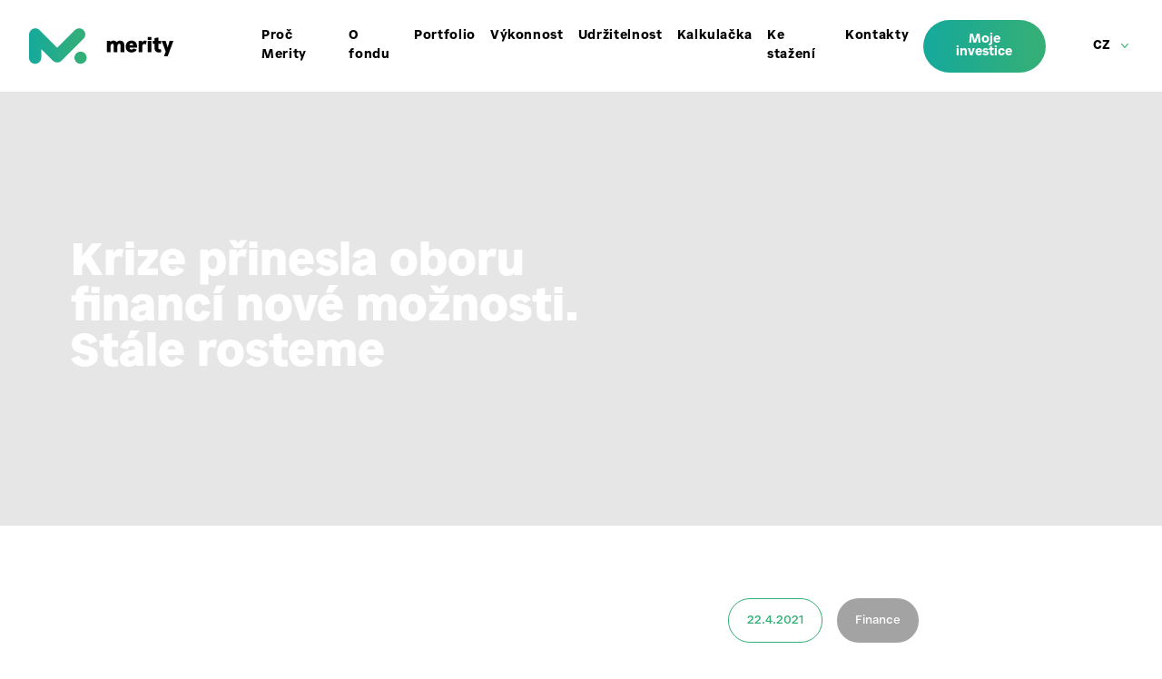

--- FILE ---
content_type: text/html; charset=utf-8
request_url: https://www.merity.cz/krize-prinesla-oboru-financi-nove-moznosti--stale-rosteme/
body_size: 20812
content:
<!DOCTYPE html><html class="no-js no-sw" lang="cs"><head><meta charset="utf-8" /><meta http-equiv="X-UA-Compatible" content="IE=edge" /><title>Krize přinesla oboru financí nové možnosti. Stále rosteme</title><meta name="description" content="Michal Zadák již třetím rokem vede jako franšízant úspěšnou bankovní a poradenskou pobočku Partners Market v Praze."><meta name="author" content="NewLogic Studio - www.newlogic.cz"><link rel="canonical" href="https://www.merity.cz/krize-prinesla-oboru-financi-nove-moznosti--stale-rosteme/"><meta property="og:title" content="Detail článku"><meta property="og:description" content="Michal Zadák již třetím rokem vede jako franšízant úspěšnou bankovní a poradenskou pobočku Partners Market v Praze."><meta property="og:url" content="https://www.merity.cz/krize-prinesla-oboru-financi-nove-moznosti--stale-rosteme/"><meta property="og:type" content="website"><meta name="twitter:title" content="Detail článku"><meta name="twitter:description" content="Michal Zadák již třetím rokem vede jako franšízant úspěšnou bankovní a poradenskou pobočku Partners Market v Praze."><meta name="twitter:card" content="summary"><meta name="viewport" content="width=device-width, initial-scale=1, viewport-fit=cover"><meta name="SKYPE_TOOLBAR" content="SKYPE_TOOLBAR_PARSER_COMPATIBLE" /><meta name="format-detection" content="telephone=no"><meta name="mobile-web-app-capable" content="yes"><meta name="apple-mobile-web-app-title" content="Krize přinesla oboru financí nové možnosti. Stále rosteme"><meta name="apple-mobile-web-app-capable" content="yes"><!--[if lt IE 10]><script src="https://cdnjs.cloudflare.com/ajax/libs/modernizr/2.8.3/modernizr.min.js"></script><script src="https://cdnjs.cloudflare.com/ajax/libs/jquery/1.12.4/jquery.min.js"></script><script src="https://cdnjs.cloudflare.com/ajax/libs/placeholders/4.0.1/placeholders.min.js"></script><script src="/dist/js/ie.3aaf4f6186.min.js" data-ie-title="Váš prohlížeč je zastaralý!" data-ie="Pro správné zobrazení těchto stránek aktualizujte svůj prohlížeč." data-ie-btn="Aktualizovat prohlížeč nyní"></script><![endif]--><link rel="dns-prefetch" href="https://packages.newlogic.cz"><link rel="dns-prefetch" href="https://cdn.jsdelivr.net"><link rel="dns-prefetch" href="https://fonts.gstatic.com"><link rel="dns-prefetch" href="https://fonts.googleapis.com"><link rel="dns-prefetch" href="https://use.typekit.net"><style> @font-face{font-family:iconfont;src:url("[data-uri]") format('truetype');font-weight:400;font-style:normal;font-display:block}[class*=" icon--"]:before,[class^=icon--]:before{font-family:iconfont;speak:never;font-style:normal;font-weight:400;font-variant:normal;text-transform:none;line-height:1;-webkit-font-smoothing:antialiased;-moz-osx-font-smoothing:grayscale}.icon--recaptcha .path1:before{content:"\e922";color:#1c3aa9}.icon--recaptcha .path2:before{content:"\e923";margin-left:-1em;color:#4285f4}.icon--recaptcha .path3:before{content:"\e924";margin-left:-1em;color:#ababab}.icon--bullet:before{content:"\e908"}.icon--download:before{content:"\e920"}.icon--file-doc:before{content:"\e91a"}.icon--file-jpg:before{content:"\e91b"}.icon--file-other:before{content:"\e91c"}.icon--file-pdf:before{content:"\e91d"}.icon--file-png:before{content:"\e91e"}.icon--file-ppt:before{content:"\e91f"}.icon--file-xls:before{content:"\e925"}.icon--logo-nl:before{content:"\e918"}.icon--flame:before{content:"\e901"}.icon--wall-clock:before{content:"\e905"}.icon--address-book:before{content:"\e906"}.icon--home:before{content:"\e907"}.icon--arrow-left:before{content:"\e90b"}.icon--arrow-right:before{content:"\e909"}.icon--arrow-down:before{content:"\e90c"}.icon--arrow-up:before{content:"\e921"}.icon--menu:before{content:"\e910"}.icon--plus-circle:before{content:"\e919"}.icon--radio-filled:before{content:"\e900"}.icon--radio:before{content:"\e902"}.icon--checkbox-filled:before{content:"\e903"}.icon--checkbox:before{content:"\e904"}.icon--plus:before{content:"\e916"}.icon--close:before{content:"\e90f"}.icon--send:before{content:"\e917"}.icon--angle-down:before{content:"\e914"}.icon--angle-up:before{content:"\e915"}.icon--social-facebook:before{content:"\e90a"}.icon--social-twitter:before{content:"\e90d"}.icon--social-instagram:before{content:"\e911"}.icon--social-pinterest:before{content:"\e912"}.icon--social-linkedin:before{content:"\e913"}.icon--youtube:before{content:"\e90e"} @font-face{font-family:"Civil Premium";src:url(/fonts/CivilPremium-Regular.otf) format("opentype");font-weight:400;font-display:block;ascent-override:110%;descent-override:30%}@font-face{font-family:"Civil Premium";src:url(/fonts/CivilPremium-Bold.otf) format("opentype");font-weight:700;font-display:block;ascent-override:110%;descent-override:30%}@font-face{font-family:"Civil Premium";src:url(/fonts/CivilPremium-Light.otf) format("opentype");font-weight:300;font-display:block;ascent-override:110%;descent-override:30%}@font-face{font-family:"Civil Premium";src:url(/fonts/CivilPremium-Medium.otf) format("opentype");font-weight:500;font-display:block;ascent-override:110%;descent-override:30%}@font-face{font-family:"Civil Premium";src:url(/fonts/CivilPremium-SemiBold.otf) format("opentype");font-weight:600;font-display:block;ascent-override:110%;descent-override:30%}@font-face{font-family:"Civil Premium";src:url(/fonts/CivilPremium-Black.otf) format("opentype");font-weight:800;font-display:block;ascent-override:110%;descent-override:30%} </style><link rel="stylesheet" href="/dist/css/core.ec420491cb.min.css"><style>li {list-style: none} a {color: #000}</style><script src="https://cdn.jsdelivr.net/npm/lazysizes@4.1.5/lazysizes.min.js" async></script><script> document.documentElement.className = document.documentElement.className.replace("no-js", "js"); document.documentElement.classList.add(navigator.platform.toLowerCase().replace(/ .*/, '')); (function (ua) { if (ua[1].indexOf('MSIE') !== -1 || ua[1].indexOf('Trident') !== -1) { document.documentElement.classList.add("ie"); } else { document.documentElement.classList.add(ua[1].toLowerCase()); } })(navigator.userAgent.match(/(opera|chrome|safari|firefox|msie|trident)/i) || []); </script><!-- Google Tag Manager --><script type="text/plain" data-lib-cookieconsent="performance">(function(w,d,s,l,i){w[l]=w[l]||[];w[l].push({'gtm.start': new Date().getTime(),event:'gtm.js'});var f=d.getElementsByTagName(s)[0], j=d.createElement(s),dl=l!='dataLayer'?'&l='+l:'';j.async=true;j.src= '//www.googletagmanager.com/gtm.js?id='+i+dl;f.parentNode.insertBefore(j,f); })(window,document,'script','dataLayer','GTM-PFLKVJ2');</script><!-- End Google Tag Manager --><link rel="apple-touch-icon" sizes="180x180" href="/favicons/apple-touch-icon.png?v=31CyxlB8MB"><link rel="icon" type="image/png" sizes="32x32" href="/favicons/favicon-32x32.png?v=31CyxlB8MB"><link rel="icon" type="image/png" sizes="16x16" href="/favicons/favicon-16x16.png?v=31CyxlB8MB"><link rel="manifest" href="/favicons/site.webmanifest?v=31CyxlB8MB"><link rel="mask-icon" href="/favicons/safari-pinned-tab.svg?v=31CyxlB8MB" color="#34af76"><link rel="shortcut icon" href="/favicons/favicon.ico?v=31CyxlB8MB"><meta name="apple-mobile-web-app-title" content="Merity"><meta name="application-name" content="Merity"><meta name="msapplication-TileColor" content="#34af76"><meta name="msapplication-config" content="/favicons/browserconfig.xml?v=31CyxlB8MB"><meta name="theme-color" content="#34af76"></head><body class="body--loaded" data-no-js="Stránky ke správnému běhu vyžadují zapnutý javascript, zkontrolujte nastavení vašeho prohlížeče." ><div id="layout"><a href="#layout_main" class="skip_content" data-no-swup>Přeskočit na obsah</a><header id="layout_header" class=" type--header-normal"><div class="container size--full"><div class="wrp_header_body row--flex"><div class="col col--menu only--devices"><button class="elm_header_menu" data-lib-ssm aria-label="Menu"><span class="icon icon--menu"></span></button></div><div class="col"><a href="https://www.merity.cz" class="elm_header_logo" title="Merity"><svg width="263" height="65" viewBox="0 0 263 65" fill="none" xmlns="http://www.w3.org/2000/svg"><path d="M140.899 22.5638V43.2673H147.626V32.1308C147.626 29.5895 148.859 27.9826 150.802 27.9826C152.335 27.9826 153.306 29.0664 153.306 30.9349V43.2673H160.033V32.1308C160.033 29.5895 161.266 27.9826 163.247 27.9826C164.742 27.9826 165.713 29.0664 165.713 30.9349V43.2673H172.44V30.2622C172.44 25.2919 169.563 22.1901 164.929 22.1901C162.275 22.1901 160.145 23.2738 158.725 25.1424C157.492 23.2738 155.474 22.1901 152.858 22.1901C150.503 22.1901 148.523 23.1617 147.177 24.8434V22.5638H140.899ZM185.425 43.641C189.835 43.641 193.31 41.7725 195.141 38.4838L188.975 36.4284C188.116 37.8859 186.882 38.4838 185.612 38.4838C183.482 38.4838 182.061 37.0637 181.837 34.8215H195.515C196.076 26.7867 192.152 22.1901 185.574 22.1901C179.259 22.1901 175.073 26.6372 175.073 33.2893C175.073 39.4929 179.221 43.641 185.425 43.641ZM181.875 30.2622C182.174 28.2442 183.482 27.0483 185.462 27.0483C187.256 27.0483 188.452 28.2442 188.714 30.2622H181.875ZM205.106 43.2673V32.1681C205.106 28.0573 208.469 27.5715 211.646 29.2532L212.954 22.7507C208.88 21.2932 206.152 22.8628 204.657 25.7403V22.5638H198.379V43.2673H205.106ZM221.565 43.2673V22.5638H214.838V43.2673H221.565ZM214.838 20.8447H221.565V15.6128H214.838V20.8447ZM239.326 43.0431L238.841 37.7364C236.038 38.4838 234.094 37.998 234.094 35.5689V27.9826H239.14V22.5638H234.094V16.5097L227.368 17.6682V22.5638H223.817V27.9826H227.368V36.279C227.368 43.9026 234.805 44.3885 239.326 43.0431ZM244.234 50.7415H250.96L261.387 22.5638H254.473L250.998 34.672L247.373 22.5638H240.085L247.448 42.0341L244.234 50.7415Z" fill="black"/><path fill-rule="evenodd" clip-rule="evenodd" d="M51.075 35.2011L19.1011 3.22718C14.7981 -1.07583 7.82156 -1.07582 3.51856 3.22718C2.22441 4.52132 1.31949 6.0573 0.80378 7.68965C0.285318 8.96771 -0.000242268 10.3651 -0.000242332 11.8292L-0.000244141 53.2159C-0.000244407 59.3012 4.93292 64.2344 11.0183 64.2344C17.1036 64.2344 22.0368 59.3012 22.0368 53.2159V37.328L43.2747 58.5659C45.4359 60.7271 48.2716 61.8028 51.1042 61.793C53.9174 61.788 56.729 60.7122 58.8754 58.5658L98.6315 18.8097C102.935 14.5067 102.935 7.53013 98.6315 3.22713C94.3285 -1.07587 87.352 -1.07587 83.049 3.22713L51.075 35.2011ZM93.2543 64.2344C99.3397 64.2344 104.273 59.3012 104.273 53.2159C104.273 47.1305 99.3397 42.1973 93.2543 42.1973C87.169 42.1973 82.2358 47.1305 82.2358 53.2159C82.2358 59.3012 87.1689 64.2344 93.2543 64.2344Z" fill="url(#paint0_linear_248_99)"/><defs><linearGradient id="paint0_linear_248_99" x1="0.0270503" y1="31.9851" x2="104.3" y2="31.9851" gradientUnits="userSpaceOnUse"><stop stop-color="#15A99C"/><stop offset="1" stop-color="#36AF75"/><stop offset="1" stop-color="#34AF76"/></linearGradient></defs></svg></a></div><div class="col col--right only--d"><nav class="elm_header_nav" role="navigation" aria-label="Navigační menu"><ul class="row--flex"><li class="col "><a href="/o-nas/" title="Proč Merity" class="part_ui_link" ><span>Proč Merity</span></a></li><li class="col "><a href="/o-fondu/" title="O fondu" class="part_ui_link" ><span>O fondu</span></a></li><li class="col "><a href="/portfolio/" title="Portfolio" class="part_ui_link" ><span>Portfolio</span></a></li><li class="col "><a href="/vykonnost-fondu/" title="Výkonnost" class="part_ui_link" ><span>Výkonnost</span></a></li><li class="col "><a href="/odkaz-budoucnosti-/" title="Udržitelnost" class="part_ui_link" ><span>Udržitelnost</span></a></li><li class="col "><a href="/kalkulacka-vynosu-merity/" title=" Kalkulačka" class="part_ui_link" ><span> Kalkulačka</span></a></li><li class="col "><a href="/ke-stazeni/" title="Ke stažení" class="part_ui_link" ><span>Ke stažení</span></a></li><li class="col "><a href="/kontakt/" title="Kontakty" class="part_ui_link" ><span>Kontakty</span></a></li><li class="col flex--justify-center"><a href="https://online.partnersis.cz/jt/login_bez_certifikatu?emitent=merity" title="Moje investice" class="part_ui_btn type--flat"><span>Moje investice</span></a></li></ul></nav></div><div class="col col--actions only--t"><div class="elm_header_actions row--flex"><div class="col"><div class="part_ui_dropdown"><button aria-expanded="false" class="part_ui_link" aria-label="cs"><span class="icon-r icon--angle-down">CZ</span></button><div aria-hidden="true"><ul class="row--inline"><li class="col col--12"><a href="https://www.merity.sk" title="" class="part_ui_link"><span>SK</span></a></li><li class="col col--12"><a href="https://www.merityfunds.com" title="" class="part_ui_link"><span>EN</span></a></li></ul></div></div></div></div></div></div></div></header><main id="layout_main" class="transition-fade"><section class="comp_text_head"><div class="wrp_comp_body"><div class="wrp_comp_background"><picture class="part_ui_image lib--parallax display--ratio"><!-- Smarty img block requires id parameter --></picture></div><div class="wrp_comp_caption"><div class="part_text col--12 col--7-d"><h1 class="part_ui_heading text--color-invert">Krize přinesla oboru financí nové možnosti. Stále rosteme</h1></div></div></div></section><div class="comp_text_blog section--padding"><div class="container size--small"><div class="wrp_comp_head row row--12 row--h-8-d flex--align-center flex--wrap-m"><div class="col col--12 col--6-t flex--align-start"></div><div class="col col--12 col--6-t flex--align-end-t"><div class="row row--h-8 flex--align-center"><div class="col"><div class="elm_date"><span>22.4.2021</span></div></div><div class="col"><div class="elm_category"><span>Finance</span></div></div></div></div></div><div class="wrp_comp_body"><div class="part_ui_wsw elm_lead"><p>Michal Zadák již třetím rokem vede jako franšízant úspěšnou bankovní a poradenskou pobočku Partners Market v Praze.</p></div><div class="part_ui_wsw"> Michal Zadák již třetím rokem vede jako franšízant úspěšnou bankovní a poradenskou pobočku Partners Market v Praze. </div></div><div class="wrp_comp_foot row flex--justify-between flex--align-center flex--wrap-m row--12-m"><div class="col col--12-m"></div><div class="col col--12-m"><div class="part_share"><div class="wrp_part_body row row--h-16 flex--align-center"><div class="col"><span class="elm_label">Sdílet</span></div><div class="col"><div class="row row--h-12 flex--align-center"><div class="col"><a href="https://www.facebook.com/sharer/sharer.php?u=https://www.merity.cz/krize-prinesla-oboru-financi-nove-moznosti--stale-rosteme/" rel="noopener" target="_blank" title="Sdílet na Facebooku"><span class="icon icon--social-facebook"></span></a></div><div class="col"><a href="https://twitter.com/home?status=https://www.merity.cz/krize-prinesla-oboru-financi-nove-moznosti--stale-rosteme/" rel="noopener" target="_blank" title="Sdílet na Twitteru"><span class="icon icon--social-twitter"></span></a></div></div></div></div></div></div></div></div></div><section class="comp_articles_overview section--padding"><div class="container" data-lib-reveal="single" data-lib-reveal-animate="up"><div class="wrp_comp_head row--flex flex--justify-end"><div class="col col--12 col--8-d flex--align-center"><h2 class="part_ui_heading">Novinky a články</h2></div></div><div class="wrp_comp_body row--flex" data-lib-flickity='{"wrapAround":false,"cellAlign":"left","initialIndex":0}'><div class="col col--12-m col--6-t"><a href="/trigea-znovu-nakupovala-ve-vratislavi-tentokrat-sla-do-logistiky/" class="part_item_articles" title=""><div class="wrp_item_image"><div class="part_ui_image" data-ratio="7/5"><img src="data:image/svg+xml;charset=UTF-8,%3Csvg%20width%3D%227%22%20height%3D%225%22%20xmlns%3D%22http%3A%2F%2Fwww.w3.org%2F2000%2Fsvg%22%20viewBox%3D%220%200%207%205%22%3E%3C%2Fsvg%3E" data-src="/userfiles/thumbs/a/photo-2023-01-31-10-11-05-002-16754211501417_560x400_tt_90.jpg" alt="" class="lazyload" /></div></div><div class="wrp_item_content"><div class="elm_item_title"><h3 class="part_ui_heading size--small">Trigea znovu nakupovala ve Vratislavi, tentokrát šla do logistiky</h3></div><div class="elm_item_button"><div class="part_ui_btn type--flat"><span class="icon-r icon--plus">Přečíst</span></div></div></div><div class="elm_item_category"><span>Novinka</span></div></a></div><div class="col col--12-m col--6-t"><a href="/oc-rokycanska-zvitezila-v-soutezi-best-of-realty/" class="part_item_articles" title=""><div class="wrp_item_image"><div class="part_ui_image" data-ratio="7/5"><img src="data:image/svg+xml;charset=UTF-8,%3Csvg%20width%3D%227%22%20height%3D%225%22%20xmlns%3D%22http%3A%2F%2Fwww.w3.org%2F2000%2Fsvg%22%20viewBox%3D%220%200%207%205%22%3E%3C%2Fsvg%3E" data-src="/userfiles/thumbs/3/soutez-best-of-realty-1-16692040461352_560x400_tt_90.png" alt="" class="lazyload" /></div></div><div class="wrp_item_content"><div class="elm_item_title"><h3 class="part_ui_heading size--small">OC Rokycanská zvítězila v soutěži Best of Realty</h3></div><div class="elm_item_button"><div class="part_ui_btn type--flat"><span class="icon-r icon--plus">Přečíst</span></div></div></div><div class="elm_item_category"><span>Novinka</span></div></a></div><div class="col col--12-m col--6-t"><a href="/rozhovor-s-tomasem-trckou-inflace-zkomplikuje-zivot-vsem-rika-spravce-fondu-trigea/" class="part_item_articles" title=""><div class="wrp_item_image"><div class="part_ui_image" data-ratio="7/5"><img src="data:image/svg+xml;charset=UTF-8,%3Csvg%20width%3D%227%22%20height%3D%225%22%20xmlns%3D%22http%3A%2F%2Fwww.w3.org%2F2000%2Fsvg%22%20viewBox%3D%220%200%207%205%22%3E%3C%2Fsvg%3E" data-src="/userfiles/thumbs/4/tomas-trcka-16583983220379_560x400_tt_90.png" alt="" class="lazyload" /></div></div><div class="wrp_item_content"><div class="elm_item_title"><h3 class="part_ui_heading size--small">Rozhovor s Tomášem Trčkou: Inflace zkomplikuje život všem, říká správce fondu Trigea</h3></div><div class="elm_item_button"><div class="part_ui_btn type--flat"><span class="icon-r icon--plus">Přečíst</span></div></div></div><div class="elm_item_category"><span>Novinka</span></div></a></div><div class="col col--12-m col--6-t"><a href="/napsali-o-nas-nova-nemovitost-fondu-trigea-v-polsku/" class="part_item_articles" title=""><div class="wrp_item_image"><div class="part_ui_image" data-ratio="7/5"><img src="data:image/svg+xml;charset=UTF-8,%3Csvg%20width%3D%227%22%20height%3D%225%22%20xmlns%3D%22http%3A%2F%2Fwww.w3.org%2F2000%2Fsvg%22%20viewBox%3D%220%200%207%205%22%3E%3C%2Fsvg%3E" data-src="/userfiles/thumbs/7/cam01-small-16576228357527_560x400_tt_90.jpg" alt="" class="lazyload" /></div></div><div class="wrp_item_content"><div class="elm_item_title"><h3 class="part_ui_heading size--small">Napsali o nás: Nová nemovitost fondu Trigea v Polsku</h3></div><div class="elm_item_button"><div class="part_ui_btn type--flat"><span class="icon-r icon--plus">Přečíst</span></div></div></div><div class="elm_item_category"><span>Novinka</span></div></a></div><div class="col col--12-m col--6-t"><a href="/trigea-kupuje-kancelarskou-budovu-v-polske-vratislavi/" class="part_item_articles" title=""><div class="wrp_item_image"><div class="part_ui_image" data-ratio="7/5"><img src="data:image/svg+xml;charset=UTF-8,%3Csvg%20width%3D%227%22%20height%3D%225%22%20xmlns%3D%22http%3A%2F%2Fwww.w3.org%2F2000%2Fsvg%22%20viewBox%3D%220%200%207%205%22%3E%3C%2Fsvg%3E" data-src="/userfiles/thumbs/4/d07-8763-lowres-16564049292579_560x400_tt_90.jpg" alt="" class="lazyload" /></div></div><div class="wrp_item_content"><div class="elm_item_title"><h3 class="part_ui_heading size--small">Trigea kupuje kancelářskou budovu v polské Vratislavi</h3></div><div class="elm_item_button"><div class="part_ui_btn type--flat"><span class="icon-r icon--plus">Přečíst</span></div></div></div><div class="elm_item_category"><span>Novinka</span></div></a></div><div class="col col--12-m col--6-t"><a href="/rozhovor-s-tomasem-trckou-realitni-fondy-v-neklidne-dobe/" class="part_item_articles" title=""><div class="wrp_item_image"><div class="part_ui_image" data-ratio="7/5"><img src="data:image/svg+xml;charset=UTF-8,%3Csvg%20width%3D%227%22%20height%3D%225%22%20xmlns%3D%22http%3A%2F%2Fwww.w3.org%2F2000%2Fsvg%22%20viewBox%3D%220%200%207%205%22%3E%3C%2Fsvg%3E" data-src="/userfiles/thumbs/b/image-50403585-jpg-16559691167925_560x400_tt_90.jpg" alt="" class="lazyload" /></div></div><div class="wrp_item_content"><div class="elm_item_title"><h3 class="part_ui_heading size--small">Rozhovor s Tomášem Trčkou: Realitní fondy v neklidné době</h3></div><div class="elm_item_button"><div class="part_ui_btn type--flat"><span class="icon-r icon--plus">Přečíst</span></div></div></div><div class="elm_item_category"><span>Novinka</span></div></a></div><div class="col col--12-m col--6-t"><a href="/napsali-o-nas-nemovitostni-fondy-investuji-do-modernizace-retailu/" class="part_item_articles" title=""><div class="wrp_item_image"><div class="part_ui_image" data-ratio="7/5"><img src="data:image/svg+xml;charset=UTF-8,%3Csvg%20width%3D%227%22%20height%3D%225%22%20xmlns%3D%22http%3A%2F%2Fwww.w3.org%2F2000%2Fsvg%22%20viewBox%3D%220%200%207%205%22%3E%3C%2Fsvg%3E" data-src="/userfiles/thumbs/6/foto-3-16432991244059_560x400_tt_90.jpg" alt="" class="lazyload" /></div></div><div class="wrp_item_content"><div class="elm_item_title"><h3 class="part_ui_heading size--small">Napsali o nás: Nemovitostní fondy investují do modernizace retailu</h3></div><div class="elm_item_button"><div class="part_ui_btn type--flat"><span class="icon-r icon--plus">Přečíst</span></div></div></div><div class="elm_item_category"><span>Novinka</span></div></a></div><div class="col col--12-m col--6-t"><a href="/prvni-budova-v-portfoliu-fondu/" class="part_item_articles" title=""><div class="wrp_item_image"><div class="part_ui_image" data-ratio="7/5"><img src="data:image/svg+xml;charset=UTF-8,%3Csvg%20width%3D%227%22%20height%3D%225%22%20xmlns%3D%22http%3A%2F%2Fwww.w3.org%2F2000%2Fsvg%22%20viewBox%3D%220%200%207%205%22%3E%3C%2Fsvg%3E" data-src="/userfiles/thumbs/7/u-mg-4678o-15632656851963_560x400_tt_90.jpg" alt="" class="lazyload" /></div></div><div class="wrp_item_content"><div class="elm_item_title"><h3 class="part_ui_heading size--small">První budova v portfoliu fondu</h3></div><div class="elm_item_button"><div class="part_ui_btn type--flat"><span class="icon-r icon--plus">Přečíst</span></div></div></div><div class="elm_item_category"><span>Novinka</span></div></a></div><div class="col col--12-m col--6-t"><a href="/oc-plzen-se-meni-na-oc-rokycanska/" class="part_item_articles" title=""><div class="wrp_item_image"><div class="part_ui_image" data-ratio="7/5"><img src="data:image/svg+xml;charset=UTF-8,%3Csvg%20width%3D%227%22%20height%3D%225%22%20xmlns%3D%22http%3A%2F%2Fwww.w3.org%2F2000%2Fsvg%22%20viewBox%3D%220%200%207%205%22%3E%3C%2Fsvg%3E" data-src="/userfiles/thumbs/7/foto-3-16427753131655_560x400_tt_90.jpg" alt="" class="lazyload" /></div></div><div class="wrp_item_content"><div class="elm_item_title"><h3 class="part_ui_heading size--small">OC Plzeň se mění na OC Rokycanská</h3></div><div class="elm_item_button"><div class="part_ui_btn type--flat"><span class="icon-r icon--plus">Přečíst</span></div></div></div><div class="elm_item_category"><span>Novinka</span></div></a></div><div class="col col--12-m col--6-t"><a href="/podcast-jsou-to-nemovitostni-fondy-ktere-umeji-drzet-krok-s-inflaci/" class="part_item_articles" title=""><div class="wrp_item_image"><div class="part_ui_image" data-ratio="7/5"><img src="data:image/svg+xml;charset=UTF-8,%3Csvg%20width%3D%227%22%20height%3D%225%22%20xmlns%3D%22http%3A%2F%2Fwww.w3.org%2F2000%2Fsvg%22%20viewBox%3D%220%200%207%205%22%3E%3C%2Fsvg%3E" data-src="/userfiles/thumbs/6/smaller-16375866279823_560x400_tt_90.jpg" alt="" class="lazyload" /></div></div><div class="wrp_item_content"><div class="elm_item_title"><h3 class="part_ui_heading size--small">Podcast: Jsou to nemovitostní fondy, které umějí držet krok s inflací</h3></div><div class="elm_item_button"><div class="part_ui_btn type--flat"><span class="icon-r icon--plus">Přečíst</span></div></div></div><div class="elm_item_category"><span>Novinka</span></div></a></div><div class="col col--12-m col--6-t"><a href="/trigea-ma-v-portfoliu-jiz-treti-budovu/" class="part_item_articles" title=""><div class="wrp_item_image"><div class="part_ui_image" data-ratio="7/5"><img src="data:image/svg+xml;charset=UTF-8,%3Csvg%20width%3D%227%22%20height%3D%225%22%20xmlns%3D%22http%3A%2F%2Fwww.w3.org%2F2000%2Fsvg%22%20viewBox%3D%220%200%207%205%22%3E%3C%2Fsvg%3E" data-src="/userfiles/thumbs/1/dsc8597-edit-16231566600041_560x400_tt_90.jpg" alt="" class="lazyload" /></div></div><div class="wrp_item_content"><div class="elm_item_title"><h3 class="part_ui_heading size--small">Trigea má v portfoliu již třetí budovu</h3></div><div class="elm_item_button"><div class="part_ui_btn type--flat"><span class="icon-r icon--plus">Přečíst</span></div></div></div><div class="elm_item_category"><span>Novinka</span></div></a></div><div class="col col--12-m col--6-t"><a href="/r-jako-rokycanska-plzenske-obchodni-centrum-zmenilo-plzen/" class="part_item_articles" title=""><div class="wrp_item_image"><div class="part_ui_image" data-ratio="7/5"><img src="data:image/svg+xml;charset=UTF-8,%3Csvg%20width%3D%227%22%20height%3D%225%22%20xmlns%3D%22http%3A%2F%2Fwww.w3.org%2F2000%2Fsvg%22%20viewBox%3D%220%200%207%205%22%3E%3C%2Fsvg%3E" data-src="/userfiles/thumbs/a/foto-1-16358703230104_560x400_tt_90.jpg" alt="" class="lazyload" /></div></div><div class="wrp_item_content"><div class="elm_item_title"><h3 class="part_ui_heading size--small">R jako Rokycanská: plzeňské obchodní centrum změnilo Plzeň</h3></div><div class="elm_item_button"><div class="part_ui_btn type--flat"><span class="icon-r icon--plus">Přečíst</span></div></div></div><div class="elm_item_category"><span>Novinka</span></div></a></div><div class="col col--12-m col--6-t"><a href="/podcast-home-office-kancelare-se-brzy-zaplni-rika-sef-fondu/" class="part_item_articles" title=""><div class="wrp_item_image"><div class="part_ui_image" data-ratio="7/5"><img src="data:image/svg+xml;charset=UTF-8,%3Csvg%20width%3D%227%22%20height%3D%225%22%20xmlns%3D%22http%3A%2F%2Fwww.w3.org%2F2000%2Fsvg%22%20viewBox%3D%220%200%207%205%22%3E%3C%2Fsvg%3E" data-src="/userfiles/thumbs/4/shutterstock-796346002-smaller-16242760275831_560x400_tt_90.jpg" alt="" class="lazyload" /></div></div><div class="wrp_item_content"><div class="elm_item_title"><h3 class="part_ui_heading size--small">Podcast: Home office? Kanceláře se brzy zaplní, říká šéf fondu</h3></div><div class="elm_item_button"><div class="part_ui_btn type--flat"><span class="icon-r icon--plus">Přečíst</span></div></div></div><div class="elm_item_category"><span>Novinka</span></div></a></div><div class="col col--12-m col--6-t"><a href="/druha-budova-v-portfoliu-fondu/" class="part_item_articles" title=""><div class="wrp_item_image"><div class="part_ui_image" data-ratio="7/5"><img src="data:image/svg+xml;charset=UTF-8,%3Csvg%20width%3D%227%22%20height%3D%225%22%20xmlns%3D%22http%3A%2F%2Fwww.w3.org%2F2000%2Fsvg%22%20viewBox%3D%220%200%207%205%22%3E%3C%2Fsvg%3E" data-src="/userfiles/thumbs/a/far-6514-15825407348565_560x400_tt_90.jpg" alt="" class="lazyload" /></div></div><div class="wrp_item_content"><div class="elm_item_title"><h3 class="part_ui_heading size--small">Druhá budova v portfoliu fondu</h3></div><div class="elm_item_button"><div class="part_ui_btn type--flat"><span class="icon-r icon--plus">Přečíst</span></div></div></div><div class="elm_item_category"><span>Novinka</span></div></a></div><div class="col col--12-m col--6-t"><a href="/zivot-v-obchodnich-centrech-se-vraci-do-normalu/" class="part_item_articles" title=""><div class="wrp_item_image"><div class="part_ui_image" data-ratio="7/5"><img src="data:image/svg+xml;charset=UTF-8,%3Csvg%20width%3D%227%22%20height%3D%225%22%20xmlns%3D%22http%3A%2F%2Fwww.w3.org%2F2000%2Fsvg%22%20viewBox%3D%220%200%207%205%22%3E%3C%2Fsvg%3E" data-src="/userfiles/thumbs/5/obchodni-centrum-2-15916978663118_560x400_tt_90.jpg" alt="" class="lazyload" /></div></div><div class="wrp_item_content"><div class="elm_item_title"><h3 class="part_ui_heading size--small">Tomáš Trčka: Život v obchodních centrech se vrací do normálu</h3></div><div class="elm_item_button"><div class="part_ui_btn type--flat"><span class="icon-r icon--plus">Přečíst</span></div></div></div><div class="elm_item_category"><span>Novinka</span></div></a></div><div class="col col--12-m col--6-t"><a href="/investovani-do-nemovitosti-rovna-se-matematika-plus-kontakty/" class="part_item_articles" title=""><div class="wrp_item_image"><div class="part_ui_image" data-ratio="7/5"><img src="data:image/svg+xml;charset=UTF-8,%3Csvg%20width%3D%227%22%20height%3D%225%22%20xmlns%3D%22http%3A%2F%2Fwww.w3.org%2F2000%2Fsvg%22%20viewBox%3D%220%200%207%205%22%3E%3C%2Fsvg%3E" data-src="/userfiles/thumbs/3/architecture-building-business-259919-15554130791602-15795218509219_560x400_tt_90.jpg" alt="" class="lazyload" /></div></div><div class="wrp_item_content"><div class="elm_item_title"><h3 class="part_ui_heading size--small">Investování do nemovitostí rovná se matematika plus kontakty</h3></div><div class="elm_item_button"><div class="part_ui_btn type--flat"><span class="icon-r icon--plus">Přečíst</span></div></div></div><div class="elm_item_category"><span>Novinka</span></div></a></div><div class="col col--12-m col--6-t"><a href="/to-jestli-jsou-ceny-realit-vysoko-ukaze-az-cas/" class="part_item_articles" title=""><div class="wrp_item_image"><div class="part_ui_image" data-ratio="7/5"><img src="data:image/svg+xml;charset=UTF-8,%3Csvg%20width%3D%227%22%20height%3D%225%22%20xmlns%3D%22http%3A%2F%2Fwww.w3.org%2F2000%2Fsvg%22%20viewBox%3D%220%200%207%205%22%3E%3C%2Fsvg%3E" data-src="/userfiles/thumbs/9/pohled-15738110436512_560x400_tt_90.jpg" alt="" class="lazyload" /></div></div><div class="wrp_item_content"><div class="elm_item_title"><h3 class="part_ui_heading size--small">To, jestli jsou ceny realit vysoko, ukáže až čas</h3></div><div class="elm_item_button"><div class="part_ui_btn type--flat"><span class="icon-r icon--plus">Přečíst</span></div></div></div><div class="elm_item_category"><span>Novinka</span></div></a></div><div class="col col--12-m col--6-t"><a href="/napsali-o-nas-fond-trigea-koupil-explora-business-centre-od-golden-star-group/" class="part_item_articles" title=""><div class="wrp_item_image"><div class="part_ui_image" data-ratio="7/5"><img src="data:image/svg+xml;charset=UTF-8,%3Csvg%20width%3D%227%22%20height%3D%225%22%20xmlns%3D%22http%3A%2F%2Fwww.w3.org%2F2000%2Fsvg%22%20viewBox%3D%220%200%207%205%22%3E%3C%2Fsvg%3E" data-src="/userfiles/thumbs/6/dsc8053-edit-16242763949297_560x400_tt_90.jpg" alt="" class="lazyload" /></div></div><div class="wrp_item_content"><div class="elm_item_title"><h3 class="part_ui_heading size--small">Napsali o nás: Fond Trigea koupil Explora Business Centre od Golden Star Group</h3></div><div class="elm_item_button"><div class="part_ui_btn type--flat"><span class="icon-r icon--plus">Přečíst</span></div></div></div><div class="elm_item_category"><span>Novinka</span></div></a></div><div class="col col--12-m col--6-t"><a href="/investice-do-nemovitostnich-fondu-v-cesku-vyznamne-rostou/" class="part_item_articles" title=""><div class="wrp_item_image"><div class="part_ui_image" data-ratio="7/5"><img src="data:image/svg+xml;charset=UTF-8,%3Csvg%20width%3D%227%22%20height%3D%225%22%20xmlns%3D%22http%3A%2F%2Fwww.w3.org%2F2000%2Fsvg%22%20viewBox%3D%220%200%207%205%22%3E%3C%2Fsvg%3E" data-src="/userfiles/thumbs/1/shutterstock-1084662560_15592960979373_560x400_tt_90.jpg" alt="" class="lazyload" /></div></div><div class="wrp_item_content"><div class="elm_item_title"><h3 class="part_ui_heading size--small">Investice do nemovitostních fondů v Česku významně rostou</h3></div><div class="elm_item_button"><div class="part_ui_btn type--flat"><span class="icon-r icon--plus">Přečíst</span></div></div></div><div class="elm_item_category"><span>Aktuality</span></div></a></div><div class="col col--12-m col--6-t"><a href="/obavy-z-propadu-realitniho-trhu-nemam-rika-odbornik/" class="part_item_articles" title=""><div class="wrp_item_image"><div class="part_ui_image" data-ratio="7/5"><img src="data:image/svg+xml;charset=UTF-8,%3Csvg%20width%3D%227%22%20height%3D%225%22%20xmlns%3D%22http%3A%2F%2Fwww.w3.org%2F2000%2Fsvg%22%20viewBox%3D%220%200%207%205%22%3E%3C%2Fsvg%3E" data-src="/userfiles/thumbs/2/budova-1573810337577_560x400_tt_90.jpg" alt="" class="lazyload" /></div></div><div class="wrp_item_content"><div class="elm_item_title"><h3 class="part_ui_heading size--small">Obavy z propadu realitního trhu nemám, říká odborník</h3></div><div class="elm_item_button"><div class="part_ui_btn type--flat"><span class="icon-r icon--plus">Přečíst</span></div></div></div><div class="elm_item_category"><span>Aktuality</span></div></a></div></div><div class="wrp_comp_foot"><a href="/merity/" class="part_ui_btn" title=""><span class="icon-r icon--arrow-right">Zpět</span></a></div></div></section></main><footer id="layout_footer"><div class="container"><div class="wrp_footer_body row--flex flex--wrap flex--justify-between"><div class="col col--12"><div class="elm_footer_logo"><!-- Smarty img block requires id parameter --></div></div><div class="col col--left col--12-m col--5-t col--7-d"><div class="row--flex flex--justify-between-d flex--wrap"><div class="col col--12"><div class="elm_contacts"><div class="elm_contact_info"><div class="elm_item row--flex"><div class="col"><div class="part_ui_wsw"><p>Türkova 2319/5b, 149 00</p><p>Praha 4 – Chodov</p></div></div></div><div class="elm_item row--flex"><div class="col"><div class="part_ui_wsw"><p>800 023 618</p><p><a href="mailto:info@trigea.cz">info@merity.cz</a></p></div></div></div><div class="elm_item row--flex"><div class="col"><div class="part_ui_wsw"><p>Kontaktujte nás<br />od pondělí do čtvrtka od 8:30 do 19:00,</p><p>v pátek od 8:30 do 17:00.<br /><br /><a href="/ke-stazeni/"><strong>Ke stažení </strong></a></p></div></div></div></div></div></div><div class="col col--12"><div class="elm_footer_lists row--flex"></div></div></div></div><div class="col col--12-m col--7-t col--5-d col--right"><div class="elm_footer_form"><form class="part_form part_form_contact_small text--color-invert ajax" id="snippet-contactform" data-component-ajax method="post" data-recaptcha="6Lcz1iAlAAAAADeEhUCWJfZfM809xkUPmzUCd9kg"><input type="hidden" id="g-token" name="g-token" value="" /><input type="hidden" name="do" value="form"><div class="wrp_form_head"><strong class="part_ui_heading size--small text--normal">Napište nám</strong></div><div class="wrp_form_body"><div class="col"><div class="part_ui_input state--valid"><input type="text" id="form-name" name="name" required><label for="form-name">Jméno a příjmení</label></div></div><div class="col"><div class="part_ui_input state--valid"><input type="email" id="form-email" name="email" pattern="^[a-zA-Z0-9._%+-]+@[a-zA-Z0-9.-]+\.[a-zA-Z]{2,16}$" required><label for="form-email">E-mail</label></div></div><div class="col"><div class="part_ui_input state--valid"><input type="tel" id="form-phone" name="phone" pattern="^[+]?[()/0-9. -]{9,}$" required><label for="form-phone">Telefon</label></div></div><div class="col"><div class="part_ui_input state--valid"><textarea id="form-text" data-lib-autosize name="message" required></textarea><label for="form-text">Zpráva</label></div></div><div class="col"><label class="part_ui_checkbox"><input type="checkbox" name="gdpr" value="1" required><span><span>Souhlasím se zpracováním <a href="/gdpr/" target="_blank" data-no-swup>osobních údajů</a></span></span></label></div><div class="col"><div class="wrp_form_captcha row--flex"><div class="col"><span class="icon icon--recaptcha"><span class="path1"></span><span class="path2"></span><span class="path3"></span></span></div><div class="col flex--grow"><span>Chráněno službou reCAPTCHA <small>(<a href="https://www.google.com/intl/cs/policies/privacy/" title="Ochrana soukromí" target="_blank" rel="noopener nofollow">Ochrana soukromí</a> - <a href="https://www.google.com/intl/cs/policies/terms/" title="Smluvní podmínky" target="_blank" rel="noopener nofollow">Smluvní podmínky</a>)</small></span></div></div></div></div><div class="wrp_form_foot text--center"><button class="part_ui_btn type--flat" type="submit" aria-label="Odeslání zprávy"><span>Odeslání zprávy</span></button></div></form></div></div></div><div class="wrp_footer_foot row--flex flex--wrap"><div class="col col--12-t col--4-d"><ul class="elm_footer_links row--flex"><li class="col"><a href="/mapa-stranek/" class="part_ui_link" title=""><span>Mapa stránek</span></a></li><li class="col"><a href="/gdpr/" class="part_ui_link" title=""><span>Zásady ochrany osobních údajů a cookies</span></a></li></ul></div><div class="col col--4-d"><div class="elm_footer_text row--flex flex--wrap flex--justify-end"><div class="col col--12-m"><span class="elm_nl_text">Copyright © 2026 Merity.</span></div><div class="col"><span class="elm_nl_text">Made by</span></div><div class="col"><span class="elm_nl"><span class="icon icon--logo-nl"><span>New Logic</span><span class="path1"></span><span class="path2"></span></span><em><a href="https://www.newlogic.cz/" target="_blank">Digitální agentura</a> New Logic.</em></em></span></div></div></div><div class="col col--4-d flex--align-end"><ul class="elm_footer_social row--flex"></ul></div><div class="col col--12"><div class="part_ui_wsw elm_footer_seo"> Projekty skupiny Partners: <a href="https://www.simplea.cz/" title="Simplea pojišťovna - životní pojištění" target="_blank" rel="noopener">Simplea životní pojišťovna</a> | <a href="https://www.trigea.cz/" title="Nemovitostní fond Trigea - investování do komerčních nemovitostí" target="_blank" rel="noopener">Trigea nemovitostní fond</a> | <a href="https://www.finmag.cz" target="_blank" rel="noopener" title="Web o podnikových a korporátních financích">Finmag – Business a peníze</a> | <a href="https://www.partnersis.cz" target="_blank" rel="noopener" title="Inovativní a výkonné investiční fondy">Partners investiční společnost</a> | <a href="https://www.partners.cz" target="_blank" rel="noopener" title="Finanční poradenství Partners">Finanční skupina Partners</a> | <a href="https://www.partnersbanka.cz" target="_blank" rel="noopener" title="Poradenská banka - Partners Banka">Partners Banka</a></div></div></div></div></footer></div><!--[if gt IE 10]><!--><script src="https://cdn.jsdelivr.net/npm/jquery@3.4.1/dist/jquery.min.js" defer></script><!--<![endif]--><dialog class="part_cookieconsent"><div class="wrp"><div class="wrp_part_logo"><img src="/userfiles/merity-horizontal-white-16799944694038.svg" alt="Merity" /></div><div class="wrp_part_text mb-4"><p>Webové stránky používají k poskytování služeb, personalizaci reklam a analýze návštěvnosti soubory cookies.</p><p>Následující volbou souhlasíte s využíváním cookies a použitím údajů o vašem chování na webu pro zobrazení cílené reklamy.</p><p>Personalizaci a cílenou reklamu si můžete kdykoliv vypnout nebo upravit. Nyní udělený souhlas je platný po dobu 1 roku.</p></div><div class="wrp_part_options"><a href="/gdpr/" class="part_ui_link" title="Více informací & nastavení"><span>Více informací & nastavení</span></a><button class="part_ui_link" aria-label="Vypnout personalizaci" data-lib-cookieconsent-decline><span>Vypnout personalizaci</span></button></div><div class="wrp_part_accept"><button class="part_ui_btn type--flat" aria-label="Souhlasím s použitím cookies" data-lib-cookieconsent-approve><span>Souhlasím s použitím cookies</span></button></div></div></dialog><script src="https://cdn.jsdelivr.net/npm/scrollreveal@4.0.5/dist/scrollreveal.min.js" defer></script><script src="https://cdn.jsdelivr.net/npm/swup@1.9.0/dist/swup.min.js" defer></script><script src="/dist/js/core.a6dca9054e.min.js" defer></script></body></html>

--- FILE ---
content_type: text/html; charset=utf-8
request_url: https://www.google.com/recaptcha/api2/anchor?ar=1&k=6Lcz1iAlAAAAADeEhUCWJfZfM809xkUPmzUCd9kg&co=aHR0cHM6Ly93d3cubWVyaXR5LmN6OjQ0Mw..&hl=en&v=PoyoqOPhxBO7pBk68S4YbpHZ&size=invisible&anchor-ms=20000&execute-ms=30000&cb=m63cckm8tur9
body_size: 48697
content:
<!DOCTYPE HTML><html dir="ltr" lang="en"><head><meta http-equiv="Content-Type" content="text/html; charset=UTF-8">
<meta http-equiv="X-UA-Compatible" content="IE=edge">
<title>reCAPTCHA</title>
<style type="text/css">
/* cyrillic-ext */
@font-face {
  font-family: 'Roboto';
  font-style: normal;
  font-weight: 400;
  font-stretch: 100%;
  src: url(//fonts.gstatic.com/s/roboto/v48/KFO7CnqEu92Fr1ME7kSn66aGLdTylUAMa3GUBHMdazTgWw.woff2) format('woff2');
  unicode-range: U+0460-052F, U+1C80-1C8A, U+20B4, U+2DE0-2DFF, U+A640-A69F, U+FE2E-FE2F;
}
/* cyrillic */
@font-face {
  font-family: 'Roboto';
  font-style: normal;
  font-weight: 400;
  font-stretch: 100%;
  src: url(//fonts.gstatic.com/s/roboto/v48/KFO7CnqEu92Fr1ME7kSn66aGLdTylUAMa3iUBHMdazTgWw.woff2) format('woff2');
  unicode-range: U+0301, U+0400-045F, U+0490-0491, U+04B0-04B1, U+2116;
}
/* greek-ext */
@font-face {
  font-family: 'Roboto';
  font-style: normal;
  font-weight: 400;
  font-stretch: 100%;
  src: url(//fonts.gstatic.com/s/roboto/v48/KFO7CnqEu92Fr1ME7kSn66aGLdTylUAMa3CUBHMdazTgWw.woff2) format('woff2');
  unicode-range: U+1F00-1FFF;
}
/* greek */
@font-face {
  font-family: 'Roboto';
  font-style: normal;
  font-weight: 400;
  font-stretch: 100%;
  src: url(//fonts.gstatic.com/s/roboto/v48/KFO7CnqEu92Fr1ME7kSn66aGLdTylUAMa3-UBHMdazTgWw.woff2) format('woff2');
  unicode-range: U+0370-0377, U+037A-037F, U+0384-038A, U+038C, U+038E-03A1, U+03A3-03FF;
}
/* math */
@font-face {
  font-family: 'Roboto';
  font-style: normal;
  font-weight: 400;
  font-stretch: 100%;
  src: url(//fonts.gstatic.com/s/roboto/v48/KFO7CnqEu92Fr1ME7kSn66aGLdTylUAMawCUBHMdazTgWw.woff2) format('woff2');
  unicode-range: U+0302-0303, U+0305, U+0307-0308, U+0310, U+0312, U+0315, U+031A, U+0326-0327, U+032C, U+032F-0330, U+0332-0333, U+0338, U+033A, U+0346, U+034D, U+0391-03A1, U+03A3-03A9, U+03B1-03C9, U+03D1, U+03D5-03D6, U+03F0-03F1, U+03F4-03F5, U+2016-2017, U+2034-2038, U+203C, U+2040, U+2043, U+2047, U+2050, U+2057, U+205F, U+2070-2071, U+2074-208E, U+2090-209C, U+20D0-20DC, U+20E1, U+20E5-20EF, U+2100-2112, U+2114-2115, U+2117-2121, U+2123-214F, U+2190, U+2192, U+2194-21AE, U+21B0-21E5, U+21F1-21F2, U+21F4-2211, U+2213-2214, U+2216-22FF, U+2308-230B, U+2310, U+2319, U+231C-2321, U+2336-237A, U+237C, U+2395, U+239B-23B7, U+23D0, U+23DC-23E1, U+2474-2475, U+25AF, U+25B3, U+25B7, U+25BD, U+25C1, U+25CA, U+25CC, U+25FB, U+266D-266F, U+27C0-27FF, U+2900-2AFF, U+2B0E-2B11, U+2B30-2B4C, U+2BFE, U+3030, U+FF5B, U+FF5D, U+1D400-1D7FF, U+1EE00-1EEFF;
}
/* symbols */
@font-face {
  font-family: 'Roboto';
  font-style: normal;
  font-weight: 400;
  font-stretch: 100%;
  src: url(//fonts.gstatic.com/s/roboto/v48/KFO7CnqEu92Fr1ME7kSn66aGLdTylUAMaxKUBHMdazTgWw.woff2) format('woff2');
  unicode-range: U+0001-000C, U+000E-001F, U+007F-009F, U+20DD-20E0, U+20E2-20E4, U+2150-218F, U+2190, U+2192, U+2194-2199, U+21AF, U+21E6-21F0, U+21F3, U+2218-2219, U+2299, U+22C4-22C6, U+2300-243F, U+2440-244A, U+2460-24FF, U+25A0-27BF, U+2800-28FF, U+2921-2922, U+2981, U+29BF, U+29EB, U+2B00-2BFF, U+4DC0-4DFF, U+FFF9-FFFB, U+10140-1018E, U+10190-1019C, U+101A0, U+101D0-101FD, U+102E0-102FB, U+10E60-10E7E, U+1D2C0-1D2D3, U+1D2E0-1D37F, U+1F000-1F0FF, U+1F100-1F1AD, U+1F1E6-1F1FF, U+1F30D-1F30F, U+1F315, U+1F31C, U+1F31E, U+1F320-1F32C, U+1F336, U+1F378, U+1F37D, U+1F382, U+1F393-1F39F, U+1F3A7-1F3A8, U+1F3AC-1F3AF, U+1F3C2, U+1F3C4-1F3C6, U+1F3CA-1F3CE, U+1F3D4-1F3E0, U+1F3ED, U+1F3F1-1F3F3, U+1F3F5-1F3F7, U+1F408, U+1F415, U+1F41F, U+1F426, U+1F43F, U+1F441-1F442, U+1F444, U+1F446-1F449, U+1F44C-1F44E, U+1F453, U+1F46A, U+1F47D, U+1F4A3, U+1F4B0, U+1F4B3, U+1F4B9, U+1F4BB, U+1F4BF, U+1F4C8-1F4CB, U+1F4D6, U+1F4DA, U+1F4DF, U+1F4E3-1F4E6, U+1F4EA-1F4ED, U+1F4F7, U+1F4F9-1F4FB, U+1F4FD-1F4FE, U+1F503, U+1F507-1F50B, U+1F50D, U+1F512-1F513, U+1F53E-1F54A, U+1F54F-1F5FA, U+1F610, U+1F650-1F67F, U+1F687, U+1F68D, U+1F691, U+1F694, U+1F698, U+1F6AD, U+1F6B2, U+1F6B9-1F6BA, U+1F6BC, U+1F6C6-1F6CF, U+1F6D3-1F6D7, U+1F6E0-1F6EA, U+1F6F0-1F6F3, U+1F6F7-1F6FC, U+1F700-1F7FF, U+1F800-1F80B, U+1F810-1F847, U+1F850-1F859, U+1F860-1F887, U+1F890-1F8AD, U+1F8B0-1F8BB, U+1F8C0-1F8C1, U+1F900-1F90B, U+1F93B, U+1F946, U+1F984, U+1F996, U+1F9E9, U+1FA00-1FA6F, U+1FA70-1FA7C, U+1FA80-1FA89, U+1FA8F-1FAC6, U+1FACE-1FADC, U+1FADF-1FAE9, U+1FAF0-1FAF8, U+1FB00-1FBFF;
}
/* vietnamese */
@font-face {
  font-family: 'Roboto';
  font-style: normal;
  font-weight: 400;
  font-stretch: 100%;
  src: url(//fonts.gstatic.com/s/roboto/v48/KFO7CnqEu92Fr1ME7kSn66aGLdTylUAMa3OUBHMdazTgWw.woff2) format('woff2');
  unicode-range: U+0102-0103, U+0110-0111, U+0128-0129, U+0168-0169, U+01A0-01A1, U+01AF-01B0, U+0300-0301, U+0303-0304, U+0308-0309, U+0323, U+0329, U+1EA0-1EF9, U+20AB;
}
/* latin-ext */
@font-face {
  font-family: 'Roboto';
  font-style: normal;
  font-weight: 400;
  font-stretch: 100%;
  src: url(//fonts.gstatic.com/s/roboto/v48/KFO7CnqEu92Fr1ME7kSn66aGLdTylUAMa3KUBHMdazTgWw.woff2) format('woff2');
  unicode-range: U+0100-02BA, U+02BD-02C5, U+02C7-02CC, U+02CE-02D7, U+02DD-02FF, U+0304, U+0308, U+0329, U+1D00-1DBF, U+1E00-1E9F, U+1EF2-1EFF, U+2020, U+20A0-20AB, U+20AD-20C0, U+2113, U+2C60-2C7F, U+A720-A7FF;
}
/* latin */
@font-face {
  font-family: 'Roboto';
  font-style: normal;
  font-weight: 400;
  font-stretch: 100%;
  src: url(//fonts.gstatic.com/s/roboto/v48/KFO7CnqEu92Fr1ME7kSn66aGLdTylUAMa3yUBHMdazQ.woff2) format('woff2');
  unicode-range: U+0000-00FF, U+0131, U+0152-0153, U+02BB-02BC, U+02C6, U+02DA, U+02DC, U+0304, U+0308, U+0329, U+2000-206F, U+20AC, U+2122, U+2191, U+2193, U+2212, U+2215, U+FEFF, U+FFFD;
}
/* cyrillic-ext */
@font-face {
  font-family: 'Roboto';
  font-style: normal;
  font-weight: 500;
  font-stretch: 100%;
  src: url(//fonts.gstatic.com/s/roboto/v48/KFO7CnqEu92Fr1ME7kSn66aGLdTylUAMa3GUBHMdazTgWw.woff2) format('woff2');
  unicode-range: U+0460-052F, U+1C80-1C8A, U+20B4, U+2DE0-2DFF, U+A640-A69F, U+FE2E-FE2F;
}
/* cyrillic */
@font-face {
  font-family: 'Roboto';
  font-style: normal;
  font-weight: 500;
  font-stretch: 100%;
  src: url(//fonts.gstatic.com/s/roboto/v48/KFO7CnqEu92Fr1ME7kSn66aGLdTylUAMa3iUBHMdazTgWw.woff2) format('woff2');
  unicode-range: U+0301, U+0400-045F, U+0490-0491, U+04B0-04B1, U+2116;
}
/* greek-ext */
@font-face {
  font-family: 'Roboto';
  font-style: normal;
  font-weight: 500;
  font-stretch: 100%;
  src: url(//fonts.gstatic.com/s/roboto/v48/KFO7CnqEu92Fr1ME7kSn66aGLdTylUAMa3CUBHMdazTgWw.woff2) format('woff2');
  unicode-range: U+1F00-1FFF;
}
/* greek */
@font-face {
  font-family: 'Roboto';
  font-style: normal;
  font-weight: 500;
  font-stretch: 100%;
  src: url(//fonts.gstatic.com/s/roboto/v48/KFO7CnqEu92Fr1ME7kSn66aGLdTylUAMa3-UBHMdazTgWw.woff2) format('woff2');
  unicode-range: U+0370-0377, U+037A-037F, U+0384-038A, U+038C, U+038E-03A1, U+03A3-03FF;
}
/* math */
@font-face {
  font-family: 'Roboto';
  font-style: normal;
  font-weight: 500;
  font-stretch: 100%;
  src: url(//fonts.gstatic.com/s/roboto/v48/KFO7CnqEu92Fr1ME7kSn66aGLdTylUAMawCUBHMdazTgWw.woff2) format('woff2');
  unicode-range: U+0302-0303, U+0305, U+0307-0308, U+0310, U+0312, U+0315, U+031A, U+0326-0327, U+032C, U+032F-0330, U+0332-0333, U+0338, U+033A, U+0346, U+034D, U+0391-03A1, U+03A3-03A9, U+03B1-03C9, U+03D1, U+03D5-03D6, U+03F0-03F1, U+03F4-03F5, U+2016-2017, U+2034-2038, U+203C, U+2040, U+2043, U+2047, U+2050, U+2057, U+205F, U+2070-2071, U+2074-208E, U+2090-209C, U+20D0-20DC, U+20E1, U+20E5-20EF, U+2100-2112, U+2114-2115, U+2117-2121, U+2123-214F, U+2190, U+2192, U+2194-21AE, U+21B0-21E5, U+21F1-21F2, U+21F4-2211, U+2213-2214, U+2216-22FF, U+2308-230B, U+2310, U+2319, U+231C-2321, U+2336-237A, U+237C, U+2395, U+239B-23B7, U+23D0, U+23DC-23E1, U+2474-2475, U+25AF, U+25B3, U+25B7, U+25BD, U+25C1, U+25CA, U+25CC, U+25FB, U+266D-266F, U+27C0-27FF, U+2900-2AFF, U+2B0E-2B11, U+2B30-2B4C, U+2BFE, U+3030, U+FF5B, U+FF5D, U+1D400-1D7FF, U+1EE00-1EEFF;
}
/* symbols */
@font-face {
  font-family: 'Roboto';
  font-style: normal;
  font-weight: 500;
  font-stretch: 100%;
  src: url(//fonts.gstatic.com/s/roboto/v48/KFO7CnqEu92Fr1ME7kSn66aGLdTylUAMaxKUBHMdazTgWw.woff2) format('woff2');
  unicode-range: U+0001-000C, U+000E-001F, U+007F-009F, U+20DD-20E0, U+20E2-20E4, U+2150-218F, U+2190, U+2192, U+2194-2199, U+21AF, U+21E6-21F0, U+21F3, U+2218-2219, U+2299, U+22C4-22C6, U+2300-243F, U+2440-244A, U+2460-24FF, U+25A0-27BF, U+2800-28FF, U+2921-2922, U+2981, U+29BF, U+29EB, U+2B00-2BFF, U+4DC0-4DFF, U+FFF9-FFFB, U+10140-1018E, U+10190-1019C, U+101A0, U+101D0-101FD, U+102E0-102FB, U+10E60-10E7E, U+1D2C0-1D2D3, U+1D2E0-1D37F, U+1F000-1F0FF, U+1F100-1F1AD, U+1F1E6-1F1FF, U+1F30D-1F30F, U+1F315, U+1F31C, U+1F31E, U+1F320-1F32C, U+1F336, U+1F378, U+1F37D, U+1F382, U+1F393-1F39F, U+1F3A7-1F3A8, U+1F3AC-1F3AF, U+1F3C2, U+1F3C4-1F3C6, U+1F3CA-1F3CE, U+1F3D4-1F3E0, U+1F3ED, U+1F3F1-1F3F3, U+1F3F5-1F3F7, U+1F408, U+1F415, U+1F41F, U+1F426, U+1F43F, U+1F441-1F442, U+1F444, U+1F446-1F449, U+1F44C-1F44E, U+1F453, U+1F46A, U+1F47D, U+1F4A3, U+1F4B0, U+1F4B3, U+1F4B9, U+1F4BB, U+1F4BF, U+1F4C8-1F4CB, U+1F4D6, U+1F4DA, U+1F4DF, U+1F4E3-1F4E6, U+1F4EA-1F4ED, U+1F4F7, U+1F4F9-1F4FB, U+1F4FD-1F4FE, U+1F503, U+1F507-1F50B, U+1F50D, U+1F512-1F513, U+1F53E-1F54A, U+1F54F-1F5FA, U+1F610, U+1F650-1F67F, U+1F687, U+1F68D, U+1F691, U+1F694, U+1F698, U+1F6AD, U+1F6B2, U+1F6B9-1F6BA, U+1F6BC, U+1F6C6-1F6CF, U+1F6D3-1F6D7, U+1F6E0-1F6EA, U+1F6F0-1F6F3, U+1F6F7-1F6FC, U+1F700-1F7FF, U+1F800-1F80B, U+1F810-1F847, U+1F850-1F859, U+1F860-1F887, U+1F890-1F8AD, U+1F8B0-1F8BB, U+1F8C0-1F8C1, U+1F900-1F90B, U+1F93B, U+1F946, U+1F984, U+1F996, U+1F9E9, U+1FA00-1FA6F, U+1FA70-1FA7C, U+1FA80-1FA89, U+1FA8F-1FAC6, U+1FACE-1FADC, U+1FADF-1FAE9, U+1FAF0-1FAF8, U+1FB00-1FBFF;
}
/* vietnamese */
@font-face {
  font-family: 'Roboto';
  font-style: normal;
  font-weight: 500;
  font-stretch: 100%;
  src: url(//fonts.gstatic.com/s/roboto/v48/KFO7CnqEu92Fr1ME7kSn66aGLdTylUAMa3OUBHMdazTgWw.woff2) format('woff2');
  unicode-range: U+0102-0103, U+0110-0111, U+0128-0129, U+0168-0169, U+01A0-01A1, U+01AF-01B0, U+0300-0301, U+0303-0304, U+0308-0309, U+0323, U+0329, U+1EA0-1EF9, U+20AB;
}
/* latin-ext */
@font-face {
  font-family: 'Roboto';
  font-style: normal;
  font-weight: 500;
  font-stretch: 100%;
  src: url(//fonts.gstatic.com/s/roboto/v48/KFO7CnqEu92Fr1ME7kSn66aGLdTylUAMa3KUBHMdazTgWw.woff2) format('woff2');
  unicode-range: U+0100-02BA, U+02BD-02C5, U+02C7-02CC, U+02CE-02D7, U+02DD-02FF, U+0304, U+0308, U+0329, U+1D00-1DBF, U+1E00-1E9F, U+1EF2-1EFF, U+2020, U+20A0-20AB, U+20AD-20C0, U+2113, U+2C60-2C7F, U+A720-A7FF;
}
/* latin */
@font-face {
  font-family: 'Roboto';
  font-style: normal;
  font-weight: 500;
  font-stretch: 100%;
  src: url(//fonts.gstatic.com/s/roboto/v48/KFO7CnqEu92Fr1ME7kSn66aGLdTylUAMa3yUBHMdazQ.woff2) format('woff2');
  unicode-range: U+0000-00FF, U+0131, U+0152-0153, U+02BB-02BC, U+02C6, U+02DA, U+02DC, U+0304, U+0308, U+0329, U+2000-206F, U+20AC, U+2122, U+2191, U+2193, U+2212, U+2215, U+FEFF, U+FFFD;
}
/* cyrillic-ext */
@font-face {
  font-family: 'Roboto';
  font-style: normal;
  font-weight: 900;
  font-stretch: 100%;
  src: url(//fonts.gstatic.com/s/roboto/v48/KFO7CnqEu92Fr1ME7kSn66aGLdTylUAMa3GUBHMdazTgWw.woff2) format('woff2');
  unicode-range: U+0460-052F, U+1C80-1C8A, U+20B4, U+2DE0-2DFF, U+A640-A69F, U+FE2E-FE2F;
}
/* cyrillic */
@font-face {
  font-family: 'Roboto';
  font-style: normal;
  font-weight: 900;
  font-stretch: 100%;
  src: url(//fonts.gstatic.com/s/roboto/v48/KFO7CnqEu92Fr1ME7kSn66aGLdTylUAMa3iUBHMdazTgWw.woff2) format('woff2');
  unicode-range: U+0301, U+0400-045F, U+0490-0491, U+04B0-04B1, U+2116;
}
/* greek-ext */
@font-face {
  font-family: 'Roboto';
  font-style: normal;
  font-weight: 900;
  font-stretch: 100%;
  src: url(//fonts.gstatic.com/s/roboto/v48/KFO7CnqEu92Fr1ME7kSn66aGLdTylUAMa3CUBHMdazTgWw.woff2) format('woff2');
  unicode-range: U+1F00-1FFF;
}
/* greek */
@font-face {
  font-family: 'Roboto';
  font-style: normal;
  font-weight: 900;
  font-stretch: 100%;
  src: url(//fonts.gstatic.com/s/roboto/v48/KFO7CnqEu92Fr1ME7kSn66aGLdTylUAMa3-UBHMdazTgWw.woff2) format('woff2');
  unicode-range: U+0370-0377, U+037A-037F, U+0384-038A, U+038C, U+038E-03A1, U+03A3-03FF;
}
/* math */
@font-face {
  font-family: 'Roboto';
  font-style: normal;
  font-weight: 900;
  font-stretch: 100%;
  src: url(//fonts.gstatic.com/s/roboto/v48/KFO7CnqEu92Fr1ME7kSn66aGLdTylUAMawCUBHMdazTgWw.woff2) format('woff2');
  unicode-range: U+0302-0303, U+0305, U+0307-0308, U+0310, U+0312, U+0315, U+031A, U+0326-0327, U+032C, U+032F-0330, U+0332-0333, U+0338, U+033A, U+0346, U+034D, U+0391-03A1, U+03A3-03A9, U+03B1-03C9, U+03D1, U+03D5-03D6, U+03F0-03F1, U+03F4-03F5, U+2016-2017, U+2034-2038, U+203C, U+2040, U+2043, U+2047, U+2050, U+2057, U+205F, U+2070-2071, U+2074-208E, U+2090-209C, U+20D0-20DC, U+20E1, U+20E5-20EF, U+2100-2112, U+2114-2115, U+2117-2121, U+2123-214F, U+2190, U+2192, U+2194-21AE, U+21B0-21E5, U+21F1-21F2, U+21F4-2211, U+2213-2214, U+2216-22FF, U+2308-230B, U+2310, U+2319, U+231C-2321, U+2336-237A, U+237C, U+2395, U+239B-23B7, U+23D0, U+23DC-23E1, U+2474-2475, U+25AF, U+25B3, U+25B7, U+25BD, U+25C1, U+25CA, U+25CC, U+25FB, U+266D-266F, U+27C0-27FF, U+2900-2AFF, U+2B0E-2B11, U+2B30-2B4C, U+2BFE, U+3030, U+FF5B, U+FF5D, U+1D400-1D7FF, U+1EE00-1EEFF;
}
/* symbols */
@font-face {
  font-family: 'Roboto';
  font-style: normal;
  font-weight: 900;
  font-stretch: 100%;
  src: url(//fonts.gstatic.com/s/roboto/v48/KFO7CnqEu92Fr1ME7kSn66aGLdTylUAMaxKUBHMdazTgWw.woff2) format('woff2');
  unicode-range: U+0001-000C, U+000E-001F, U+007F-009F, U+20DD-20E0, U+20E2-20E4, U+2150-218F, U+2190, U+2192, U+2194-2199, U+21AF, U+21E6-21F0, U+21F3, U+2218-2219, U+2299, U+22C4-22C6, U+2300-243F, U+2440-244A, U+2460-24FF, U+25A0-27BF, U+2800-28FF, U+2921-2922, U+2981, U+29BF, U+29EB, U+2B00-2BFF, U+4DC0-4DFF, U+FFF9-FFFB, U+10140-1018E, U+10190-1019C, U+101A0, U+101D0-101FD, U+102E0-102FB, U+10E60-10E7E, U+1D2C0-1D2D3, U+1D2E0-1D37F, U+1F000-1F0FF, U+1F100-1F1AD, U+1F1E6-1F1FF, U+1F30D-1F30F, U+1F315, U+1F31C, U+1F31E, U+1F320-1F32C, U+1F336, U+1F378, U+1F37D, U+1F382, U+1F393-1F39F, U+1F3A7-1F3A8, U+1F3AC-1F3AF, U+1F3C2, U+1F3C4-1F3C6, U+1F3CA-1F3CE, U+1F3D4-1F3E0, U+1F3ED, U+1F3F1-1F3F3, U+1F3F5-1F3F7, U+1F408, U+1F415, U+1F41F, U+1F426, U+1F43F, U+1F441-1F442, U+1F444, U+1F446-1F449, U+1F44C-1F44E, U+1F453, U+1F46A, U+1F47D, U+1F4A3, U+1F4B0, U+1F4B3, U+1F4B9, U+1F4BB, U+1F4BF, U+1F4C8-1F4CB, U+1F4D6, U+1F4DA, U+1F4DF, U+1F4E3-1F4E6, U+1F4EA-1F4ED, U+1F4F7, U+1F4F9-1F4FB, U+1F4FD-1F4FE, U+1F503, U+1F507-1F50B, U+1F50D, U+1F512-1F513, U+1F53E-1F54A, U+1F54F-1F5FA, U+1F610, U+1F650-1F67F, U+1F687, U+1F68D, U+1F691, U+1F694, U+1F698, U+1F6AD, U+1F6B2, U+1F6B9-1F6BA, U+1F6BC, U+1F6C6-1F6CF, U+1F6D3-1F6D7, U+1F6E0-1F6EA, U+1F6F0-1F6F3, U+1F6F7-1F6FC, U+1F700-1F7FF, U+1F800-1F80B, U+1F810-1F847, U+1F850-1F859, U+1F860-1F887, U+1F890-1F8AD, U+1F8B0-1F8BB, U+1F8C0-1F8C1, U+1F900-1F90B, U+1F93B, U+1F946, U+1F984, U+1F996, U+1F9E9, U+1FA00-1FA6F, U+1FA70-1FA7C, U+1FA80-1FA89, U+1FA8F-1FAC6, U+1FACE-1FADC, U+1FADF-1FAE9, U+1FAF0-1FAF8, U+1FB00-1FBFF;
}
/* vietnamese */
@font-face {
  font-family: 'Roboto';
  font-style: normal;
  font-weight: 900;
  font-stretch: 100%;
  src: url(//fonts.gstatic.com/s/roboto/v48/KFO7CnqEu92Fr1ME7kSn66aGLdTylUAMa3OUBHMdazTgWw.woff2) format('woff2');
  unicode-range: U+0102-0103, U+0110-0111, U+0128-0129, U+0168-0169, U+01A0-01A1, U+01AF-01B0, U+0300-0301, U+0303-0304, U+0308-0309, U+0323, U+0329, U+1EA0-1EF9, U+20AB;
}
/* latin-ext */
@font-face {
  font-family: 'Roboto';
  font-style: normal;
  font-weight: 900;
  font-stretch: 100%;
  src: url(//fonts.gstatic.com/s/roboto/v48/KFO7CnqEu92Fr1ME7kSn66aGLdTylUAMa3KUBHMdazTgWw.woff2) format('woff2');
  unicode-range: U+0100-02BA, U+02BD-02C5, U+02C7-02CC, U+02CE-02D7, U+02DD-02FF, U+0304, U+0308, U+0329, U+1D00-1DBF, U+1E00-1E9F, U+1EF2-1EFF, U+2020, U+20A0-20AB, U+20AD-20C0, U+2113, U+2C60-2C7F, U+A720-A7FF;
}
/* latin */
@font-face {
  font-family: 'Roboto';
  font-style: normal;
  font-weight: 900;
  font-stretch: 100%;
  src: url(//fonts.gstatic.com/s/roboto/v48/KFO7CnqEu92Fr1ME7kSn66aGLdTylUAMa3yUBHMdazQ.woff2) format('woff2');
  unicode-range: U+0000-00FF, U+0131, U+0152-0153, U+02BB-02BC, U+02C6, U+02DA, U+02DC, U+0304, U+0308, U+0329, U+2000-206F, U+20AC, U+2122, U+2191, U+2193, U+2212, U+2215, U+FEFF, U+FFFD;
}

</style>
<link rel="stylesheet" type="text/css" href="https://www.gstatic.com/recaptcha/releases/PoyoqOPhxBO7pBk68S4YbpHZ/styles__ltr.css">
<script nonce="VLTgI8gpGKn7Mae4J7HOvQ" type="text/javascript">window['__recaptcha_api'] = 'https://www.google.com/recaptcha/api2/';</script>
<script type="text/javascript" src="https://www.gstatic.com/recaptcha/releases/PoyoqOPhxBO7pBk68S4YbpHZ/recaptcha__en.js" nonce="VLTgI8gpGKn7Mae4J7HOvQ">
      
    </script></head>
<body><div id="rc-anchor-alert" class="rc-anchor-alert"></div>
<input type="hidden" id="recaptcha-token" value="[base64]">
<script type="text/javascript" nonce="VLTgI8gpGKn7Mae4J7HOvQ">
      recaptcha.anchor.Main.init("[\x22ainput\x22,[\x22bgdata\x22,\x22\x22,\[base64]/[base64]/[base64]/[base64]/[base64]/[base64]/KGcoTywyNTMsTy5PKSxVRyhPLEMpKTpnKE8sMjUzLEMpLE8pKSxsKSksTykpfSxieT1mdW5jdGlvbihDLE8sdSxsKXtmb3IobD0odT1SKEMpLDApO08+MDtPLS0pbD1sPDw4fFooQyk7ZyhDLHUsbCl9LFVHPWZ1bmN0aW9uKEMsTyl7Qy5pLmxlbmd0aD4xMDQ/[base64]/[base64]/[base64]/[base64]/[base64]/[base64]/[base64]\\u003d\x22,\[base64]\\u003d\\u003d\x22,\[base64]/DgcKGeHXDqsKpw5RRMml8KsOSM8KoOAlnD2LDgHDCuCQOw4vDqcKlwrNIairCm1hlPsKJw4rCvSLCv3bCj8KtbsKiwpE1AMKnBEhLw6xrEMObJxBewq3DsUkwYGh/[base64]/Dt1HDlsO1wqdSD8OZwpTCqGkCw7JSTsOxJDbCgFXDkHUVZT/[base64]/Y8K9GMOBwo3DjXjCpjDClMOSfsO1QA3Ck8Kqwr3Ch0kSwoJvw4EBJsKlwpsgWi7Cg1YsbD1SQMK/wrvCtSlUaEQfwqHCkcKQXcOZwrrDvXHDskbCtMOEwoQQWTtRw704GsKZIcOCw57DjmIqccK9wqdXYcOswr/Dvh/DmlnCm1QMY8Ouw4M+wrlHwrJ3WkfCusOfRmchL8KPTG4bwqATGlDCpcKywr8gU8OTwpAJwr/[base64]/[base64]/KsKPwr1NEDZSw6d8w79IwpHDl3Y7wqTCtxEkMcO3worCnMKKcEnCjcOjMcKaNMKVACEQRFXCgMKde8KlwoZ9w4vCmhk+w71jw6XCuMKQcnB+XAcywovDmz3ClUjCnGzDqsO0M8KgwrXDhQzDi8KYbU/CigoswpUbA8O/w67DmcOPA8KFwoPCrsKpXF7ChE3DjSPCpkvCsx8+w4VfYsO2TsO5w5MgIsOqw67DuMOwwqtJAwzCpcOSNn8aC8O1VcK+UDnCsXnCu8Ocw7EFLFPCnQxTw5YZG8OrZUBowr3CoMOMMMKLwofClAYGP8KrX242dcKoWg/[base64]/wpF6wqEyQ8OJwrHDvMOJeUlzYBvCgAM8wrYnwrZwM8Kxw6HDhMO4w7Miw7kGYgowYX3CpcK0CDXDh8OOf8KSfybCqcKpw6TDicOSDcOJwpcsXyg+wo/DnsOudH/ChcOCw7rCo8O8wrwUGcKxSm8DHmhxJ8OrcsK6ScOadCnCgynDisOawr9Ify/DocOVw7XDkhxne8OowpV6w65Dw5sPwpnCul8wbxDDvG7Dq8O/b8OywqN2wqLDm8OYwrnDucOoJFhBRXfDpHgtwr/DtAceC8ODOcK+w63DtMOfwrfDtcKOwpEPV8OXw63ChcODVMKXw5ImXcKZw57Ch8OlfsK2NCDCuRPDrMOvw6B9VmgGQsK9w63CkMKiwrR+w5pZw5U7wp5DwqkuwoVJDMKwJUgfwoDCosO6wqbCi8K3QUIRwr3ClMO1w7tvbAjCp8OrwoQUaMKWZwF/DMKOCDdAw7xRC8OCEhxaVcKTwrtxF8KOaTjCnVU2w49Twp7DjcO/w7jCnVvCgMKIesKVwq7CicK7VnTDqsKywqDCuAPCvXMdwo3DkwkPwoRAQyjDkMKRwpfDhRTClknDjMK4wrttw5kVw5Aiwq8jwrfDuTJpBcOtQ8Kyw4DCtCkrw79SwpM/NsOowrXCnhLCtMKdHsOeTMKMwpjDtw3DrhRZwqPCmsOMw6owwptow7vChsOWbwzDoEVSJ2bCnxnCoFfCmR1GHBzCnsOaCCF9woTCq2jDiMOxWMKVPGlZfcOgAcK2w6XCuW3CqcKFEcKgw5/CmMOSw6BCGwXCtcKtw4AMw6LCg8OiAsOaUsKVwonDjMO5wpItQcOfYMKADMOPwqMYw6xAb25AcyrCp8KiUEHDjsK2w7B8w6rClMOibz/DvQhxw6TCsCJgb34NB8O4X8KLeDBgw6vDpid+w5bCi3NoGMKNSBXDosOPwqQFwr91wrkqw4XCmMKqwr/Di1/CgmhBw793QMOra2nDscOFFsO2B0zDgy8kw5/CqWfCr8Ojw6zChndhQ1XCpMK6w7kwdMK3wqoawqXDhD3Dhg0Gw4Ufw6Mpwq/DvQhFw6YRFcKBfBkaWyTDnsK7RQLCosKgwohtwo1Tw4LCpsO8w54bb8OVw70sJi/Dk8KUw5Uowo8Jc8OPw5VxLcKjw5vCrH/[base64]/QcOwN8OqYsOgfcOoO8KuNAzDr3jDncO1w7zDoT/[base64]/[base64]/T8OSw4TDiAAIw6ESe8KBwoPCg8KwwpbCmUUhVjwOSxzCncK/ICLCrxU5XcOCOMKfw5U1w5/DlcKqJUVlXMKffMOOZ8Osw4kMwqnDtcOmJ8KXNMOSw5BUchFGw7kGwpVEeicLME3ChsKqZ0LDtsKQwonCrzDDhcK+wofDngsZETIrw4/DlcOJPWMEw5VYMS4IHAXCgCYewqXClMOYJlsRfWUvw6DCgwDDmwTCp8Kcwo7Coip6woZewpgGcsOlwpHDuiY5wrgoHTh7w5wsN8OIJBPDrA84w7RCw4HCkVBsDh1cwp86JcO4JFJYAMKUd8KzHSluw57DpMO3wr0tIi/[base64]/w6Qawrcww4A6w6sBwosvw7bDhRPCgjlMw7vDh01SNB4fV2UXwpVvH20NSUfCgsOXw73DqU3DlG7DrG/ClHUUWX81WcOTwpfCqhwYZ8Oew59owrrCpMOzw45Dw7poBcOTYcKaHy3Dq8K2w4hwbcKkw7hkw5jCrnHDscO+MQzDql8wYFfCkMO0TcOow58Nw7nCksKAw7XClMO3G8KcwpQLw4PCvhPDtsOowqvCiMOHwqphwr0ERE5OwrIbEcOpF8O0wogzw4jCpsOTw6E/Ij7CusOJwo/CiADDpcKrO8KLw7DCnMO0wpLCh8KLw6jDhBwjCX8nOcOJZwXDjg7CsgYRWHA0XsO6w6TDlsK1V8Ktw7UJIcKwNMKGwpIJwqYBP8KPw6oowq7CoFkwcVkGwqPCnSjDpcOuFV7CuMKgwpMcwrvChCXDiz0Vw6wJWcKwwoQcw44hAG/DjcOzw7c0w6XDgQXCj2QvC1HDs8OgEAQwwo8dwq9oaR/DgAvCucKUw6A6w67Dhm46w6cGw5tcAFXCqsKowrMMwo83wqB0w5kSw6Fwwp5HdwkEw5zClAfDk8OewoDDrHB9LcK0w7PCn8KiNlQXTATCicKdfATDvMO2Z8OcwofCjyRSX8KQwpMhP8OGw5hmTMKPVcOBXW5WwqTDrcOgw6/CqV8hwqh1w67CnWvDssKhOEJvw7B5w5tkORfDgMOvSmrCiggJwoN5wqoZTsO8UyELw5HCnsKzMcO5w6pNw49/bjkcIBXDiVs0KMODSRjCicOBQcKdd1RIHcOgLsKZw4HCgirChsOiwp5vwpVcHBoCw53ClC9oTMOdwrhkwpXCg8KsUlJuw6TCrzlNwpPCph54Pi7CrC7Cp8KzQGdLw4LDhMOcw4M2wqDDjWjCq1DCgVvCo1kpJlDCqsKtw79ODMKMGAJPw70/w5kLwovDlSQhGsOgw6vDjMK/woLDv8KdGsKhLMONRcOpR8KYNMK/w6nCsMOpZ8K4YUxUwpfCpMKZN8KoS8OdfzjCqjfCsMO8wrDDscOSZQlxw7bCrcOXwrsjwojCpcOwwqHDmcOFG1PDjmvCrW7DuH7CssKsL13Dtl4tZcOxw6Y5MsO/RMORw4kywpDDj3vDvkk+w4zCo8O4w4UVdsKnJRI8BcOJXHrCnzjDnsOwQw0kJ8KnaDcawqNnbknDv1AMEjTCoMKIwoYEUFrCj3/Cq2DCuSAUw6l1w73Cg8KEwojCt8Kvw6XDsEjCmcKCPB/DusODZ8K8wqEdOcKye8O8w7MkwrMdAxnClgTDq1A9a8KwB2TCnjPDpmwMagZpw7gAw4ZVwq0ew73DojfDq8Kdw70Ff8KMI2LChw4PwqrDncO/R2l7Q8OlXcOoUm/DksKlETZjw71kI8KeQcKGJ3JPa8O8w4fDrmFrwpMBwpzCk2XCmTbCjiIiNHfCg8OmwqLCs8ORTm7Cg8OrbRQ1O1ICw4/Cl8KGS8KvcRTCusOoBy96Rjglw5sONcKgwrzCnMKFwoZmQMObJW4Nw4jCpCRBK8KYwq3Cg3UtQSo/wq/DhcOQG8Kxw7XCvwFwFcKDGwzDrlLCihoHw6l2PMO2RMOtw7TCsCTDmWEXD8OHwrVnd8Onw5vDtMKUwqhsJXtTwqPCr8OVQC91Sx/CshUbdMOnf8Kfe3h9w6PCuS3DocK/b8OFXcK7J8O9T8KRNcOLwoZZw5ZLBxjDqCcdOCPDrnrDpCgDwqFtBDY9BggEMxjDrMKuasOXWsKMw5zDpjnCmCbDsMKawrrDh3ZMw4nCgcOkwpcDJcKcSsOqwrXCoW/Cnw/Dg201ZcK3M0rDpxZBCsKzw7k5w69YacKvPjk7w4jCtx1qRygTw53DlMK/GC3ClMOzwrvDlcOqw6E2KXdLwprCgMKsw79HfMKFw6DCs8OHMcKLw4/[base64]/IAgBbDAeElUPw5c4Q8O0wrQmwrfCr8KOw754Rn1QNMKpwp9Iw7rDu8OxYcOnQMO5wo/CmcKdO3Y0wprCucKUf8KZbMKXwqjCm8OHw4xSSnE2VcOyWjdjP0cmw4TCscK2b1hjUTljMcK/[base64]/CqjvDkn3DrBAjwpzCmcOhR8KRw4w/wpZBwqfCvsOLNVVZIw9pwpjDhsKuw6UHwoTCm1nCkDcHKWjCqsK9VjrDqcKzFx/DhsKLEQjDhxbCqMKVEwXDiF3DiMK+wolpesKMDlcjw5tywpfDh8Kfw4ttQSQVw6fDvMKqOcOOwpjDtcOxw6B1wpQmNQcYPFzDmcO7XjvDscOdwofClznDvy/[base64]/[base64]/Cj8OVfcO6AsKDUcK1KWgYwrwlw7XCgWTCji/[base64]/DmMOlwrpNYjUzwoIHwqRJG27CqMK5flBmN0M0wqXCucKrEADDqFfDimE8aMOYT8O3wrcTwrrCkMOdw6TCscOjw6kOEcK6wptFFsKpw4/CrR/[base64]/Cg8KSwrrDucO2AjzCknvDtWwRw4vCgsKBw4fDnsKdwp1wZSTCvsKgwqpdZ8OQwrHCkCfCvcK6wpLDuRNocMOYwpAYDcKNwqbCi1BLPWrDu3Qew7jDu8KXw5NeQTzCiS8mw7nCui8mJkHDo1poT8OOwpZkDsOoNAFbw67CnsKXw5XDuMO/wqHDg3XDrsOOwrDCsW3DkcOgw4/CucK6w7NALzjDncKuw4LDisOcO087BzPDtMOPw49AYsOrf8ONw7VKZMO8w7BjwofCvsOUw67DgsKRwo/CoW3DhhLCqFzDoMOJU8KRaMOvd8OxwrfDpMOJIFnDtkBuwrUJwpIDw7LCjsKgwqV7wpDDvnI5Vks+wrETw7XDsCjClU9gw6XCnwVoLVvDkW9TwpfCtjbChMOgQmR6OMOEw7bCs8KXw6AZLMKqw63CiWTCswPCuXsxw502cgYlw4Bbwp8Fw5sOJMKvNg/Ds8O4BxfDkn7Dq1nDgMK0Fz1sw4/[base64]/ecK/[base64]/wr/DuSXChFrDmMOaasOdTUTDqAvCmg7Dh8Ovw6DCrcOVwqLDiTpzwqrDk8KGLMOmwpdNUcKdesKww689W8KWwqtOfsKfw7/CvS0XKDLDq8O0KhsKw6xbw77CoMKiMcK5wrZCw4rCs8O9Cz0pNMKCGcOEwr3CqlDCjMKSw7fCtsKqNcOIw5/DicK5CTLCksK6CMKQwr8DEDMcG8Ofwo9nJ8O2wr3Csi3DisKLSwrDlS/[base64]/QMOgwq8YdwjDl8KPIsO2E8OHwoDCrsKPwoTDmmbCm0A1E8OsM1nDi8O/wp40wozDssODwrfDoVMaw5oDw7nCsVTCm3heATAfMsKPw5bCisOOC8KjOcOuVsOxMRF8VEdLCcKJw7g2YBvDjsO7wqXCuWMWw5/CokxrG8KsQSfDpsKkw5XCusOMdxpFP8Kka3fClSgqwobCscKPLsKUw7TDoxnCtjDCv3LDni7CmsOkw7HDmcKrw55pworCkk/CjcKWZBhtw5MEwpDDsMOEwpvChMKMwoNFw4TDlcKlIxTCjTjCig5zCcOqAcKGOWElOCrDqwIcw7UDw7HDrnZcw5IBw5VrWSPDuMKgw5jDgMKRZsK/NMKQSwLCsgvCmxTCk8KLKSLClcK5EClZwq3CvGzCtsKdwpzDhgLCnyw4wolRSsOHTWY0wpgUEQ/CrsKDwrxMw7wxRC/Dl0REwpUuwpTDjFXDocOsw7ZPMhLDh2bCp8OmJMKvw6Nqw4U2JMKpw53CqUrCtTbDvsOGb8OxS3XDqBYpJsOJPg8dw4DCrsOUfiTDmcKBw7V7RBLDi8Kyw4PDhMO7w4JjHVbCmgLChsKxHw5PDsO4LMK7w5PCm8KfGE4Dwq4+w4/CvsOhXsKYecKLwoMOV1jDs0MzT8Oqw4lIw4nDqcO3HMKCwpXCtgIfXmrDocKAw7nCsSTDosOMZsOaB8KdQxDCs8Ohwp7DiMO7wp3DssO7MCfDhwpMwogBUcK5A8OERDPCgyQVZB8NwqnCkEkGTD9hYcKMOsKMwrxnwp5HSMKXFGvDuX/DrMK4b0PDmz17J8OfwpvCrSvDoMKhw6FTdjbCoMOXwq7CqnMTw77DhX7Dn8OXw5HCuCDDiVXDgcKdw45zHsOKJ8K0w6BpXFHChmorasOzw6gmwqbDkVnDsWjDicOqwrfCiGHCksKjw4fDicKPdHhPDcKIwprCrMOyFGPDnWzCj8KUWl/CssK8U8OGwqbDr33DlcOCw63CuFNPw4oZwqbCt8OmwqvCsmxfYXDDuEfDpsKkAsKAJTNvESYRcMKdwqdUwpvCp1Mpw6tzwoJrEBp8w5wEBR/DjFzDiEd4wo5Vw7zChMKJUMKVNi5KwpXCiMOMEyJ7w7gPw7VHZjnDsMO4w6YVXcO/wpTDgCNWbcOLwqjCpm5Twr53OsOAQyrCtXzChMOEwoJdw7fCtcKFwqXCusOiI1vDpsKrwpwhHsO8w4vDv1wnwo4WKC4PwpJCwqrCnMO7cjQJw4hvw67Dp8KxM8K7w79Uw6cZBcKdwoQhwpjDggZ8JRtpw4Jjw5nDucK/[base64]/ChEfDh8KSPBMoecKIw5/CpWUbYinDu3HDrABLwpTDmsKZVRzDpyhqD8O3woPDhEzDnMOFwrhAwqZNEUQ2B21ew5LCicK/wrxZBVPDoRzCjcOYw5XDlyHDlMOZJT3Dl8K0ZsKFT8Oqw7/CoQLClMK/w7nCnT7DlsOfw6vDvsO2w7Rtw4l0OcK3anbCscKfwpPDkmTChMOrwrjDjyMjY8Oqw5zDllTCoVTChcKhUhjDjDLCq8O6eVnCo1w0f8KYwrfDhAgqYQ3CscKSw5sVVUwEwoXDlTvDn0NwPAFow4jCmgQ+RWhiMgTCpGddw5rDu1XCnirDv8KPwr7Djl0/wq9AM8Kgw6XDlcKNwqDDpG0ww7Fiw7HDhcK5EWgcwonDs8O3wojCuAzCk8O+JhV8wqlmThY2w4jDgx8Xw65zw7o/d8KKW2E/wrZ0K8O3w7oSc8KTwp3DuMORwqsaw4TDkcOwRcKUwovDhsOCIsOXU8Kew4AzwqDDvSUPOwvCkh4vFgPDssKxwrLDgcO1wqjCqMOFworCjXpMw57Dg8Kiw5XDvmZNB8KIVjNVRh3CmG/Dm3nCqcOuC8KgdDMoIsO5wp1pa8KED8OBwpAUC8KwwqHDpcK6wqA/SWoBd1A4w5HDrjMbEcKkUl3DtsOJRknDrBnCmsOvwqYqw7rDjsOjw7ECasKPw4YGwo/CmVnCqMOVwq8wZ8OfUDDDrcOjcS5Hwo9wQXLDqMKVwqzDksOIwo0/dMKnYhMlw7xQwo1qw5zDh1sFMcOnw5XDusOjw4PCqsKVwpTDiywSwqDCqMOuw4R+B8KRw5Fkw5vDjmfDhMKlwoTCuSRsw5N+w7rCmTDDr8O/wqBCYcOswrbDhMOIXTrCpBBpwo/[base64]/[base64]/[base64]/[base64]/Dp8O9fsKHIcKyDcO+KcOWZMOxIMOSw6PDnhwvZMOCXEk8wqXCuxXDlMKqw6zChiTCuA4Fw6FiwofCtnpZwq3CmMKUw6rDiG3DvC/DrwXCmEhEw7PCt2IqH8KBczLDjMONIsKKw67CizcPWMKiIB3CqmzCoh0ew6J1w7zCgw7DtHDDgXrCrk11TMOFJMKrLMOmR1LDhcO3wqttw6LDl8KZwrfCscO2w5HCoMOqwrTCusObw5YLY3opVEvCjMK7OEVGwqEQw6F9wp3Cvh3CjMK4I1vCiTHCmF/CsjJlLAXCjhYVVAIawr0Lw4o6cTHDnMK3w6/Cr8OVTU1Uw6MBIsKUw7E7wqFya8Kgw7DCpBoUw5Ntwp3CoSNxw7oswqjDgS/CjHbDq8ObwrvDgsKvbsKuwprDlEM+wqsUw4d9wo9rVMOGw4ZkUE5sJSzDo0fCtcOxw5LChR7DgMK+XATDisKmw5LCosKUw4fCosK7woEnw4Y2wp5TfRxkw51xwrg9wrjCvwHCjXpBDy5ZwqLDugtzw5DDkMO3w7HDgSM/aMOkw6kqwrDCqsOsPcKHFibCsWfCoVTCky90w49NwqPCqBtBesOwWsKracKdw7tbP2Z4MBnDrcOOTWIkwrLCkEXCmEDCusO4esOHw5YFwoVBwocFw5/CmC3CnjdCawVsZXrCmyXDjx7Dvj8wEsOTw6xTw7TDlHrCrcK1wqLCqcKSQFPDssKbwpZ7wqLCj8KgwpkzWcKtXcOowoDCt8OfwoRDw6pCLsKtw7LDncOELMKmwqw4AMKCw4hqbQnCsjrDtcKTM8O/VsOew6/CiBoadMOKfcOLwqZ+woNdw69Bw7liK8OZRW/Cn1Ryw4MYFGBCCkvCpMK5wpsdTcOQwr3Do8OOw7wGQD9IKsK+w6dHw4JDHAcAWHjCgcObOE7DucK+w7hfKyvDgsKfwq/[base64]/Cpjpyw4oJwqcKL1DCsHt/wrnCg8Kewo9ow6R/wr/[base64]/CqwJ3CWE3NMO/e8Kxw5Q2IWnDrSPCjGvDmcOOwpbDtBokwqjDui7CujPDs8KZOsOhI8KywqnCpsOBe8KxwpnCi8O6dsKww5VlwoA2KMK7PMKgScOKw7N3B2vDhMKqw6zDtGMLC1zCkMKoScOawqgmCsKiw4HCs8KhwpbClsOdwq3Clw/CjcKaacKgJMKbfsO7wpo2N8Osw74dw6BpwqNJcTTCgcKgR8KAUD/DvMKmwqXCvg4vw78nDEFfwpfDiyjDpMKQw4tGw5RMDEXDvMO9PMOSRS45GcORw6DCvm/DmRbCl8KlbcK7w4FNw4vCrAxnw6EewojDv8O5KxsYw4QJYMK0FsKvHzpFwqjDisOufjBYwoPCpkIOw7BFG8KmwqJhwplKw6k9HsKMw4ETw5pGdSR2SsO/[base64]/DsEbCklx8EsK3w7JvAMKpMgXDo8KEwoR/BcOwOALCjcOLwqLDjsO8wr/CjCrCqHsWbCERw7nDqcOGJ8KKS2hjMsKgw4Avw4bCl8O/w7TCt8K/wq3CjMK/NnXCuUAPwpdCw7bDmcKmWAjCgzBMwrJ1w7LDkcOew6TCumIhwpXCoUwkwrxeEF3DkMKBw4jCo8O2EBtnVVJNwojCn8OmJgHDn0J0w7nDuTRDwq/Dl8O8ZkbCpRrComfDnhnCkcKwYsK/wroGHsKiQsO2w5crRMKswpM6HsKmw452QBLDicK8UcOXw6t8woJrEMK8wrLDgcO+wq3Cg8O9aQByYERcwqIPXw3CuGJ6w6PCnmQMTk7DrcKcNR8PP3HDlsOgw78Dw7TDrFTDs3zDniPCnsO5a2o/CX0cGUwad8KHw6VqPSwcD8K/TMOPRsOGw6seAH0Aa3R8wrPChcKfQFMrQzTCiMKHwr0nw5nDmSJUw4kFRTs/WcKbwpoqaMOWMjhIw7vDoMKRwppNwpsLw4lyGsOCw5jDhMO4J8KoOUYVwoTDuMORw7/DoR3DtTnDmsKcRMOFOGokw4PCh8KTwo4TFGcowp3DpVDCisOlVMK8woIURhfDty/CtnhVwptCGRlMw6VTw5LCp8KbH0rCsFvCosKdXDLCqhrDicK7wpl4wonDlcOKJXHDqE8/[base64]/NwLCk8KVw5fCgXFBJMKVwpXDsEPDvcKAw5k/w5VQPwvCtcK6w5DCsWHClsKHTsOqEgoow7nCgRcnSHQ2woxcw4/CqcOUw53Do8Omw6/[base64]/bcOtwpbCpzc5VMKJwpYuwqFQRn/DjXzCo8KWwqLCpMKqwpbDn2NXw4rDl2Btw7gTd0lMYMKLW8KLBsOpwqnDtcK3wpvDksKQJ0Vrw7t2B8OzwqPCuncgNcOxWMO8VcO/wprCk8K0w4vDm0sPZMKSGcKkREAswqnCvsOmNsO5Q8KwZTQqw53CtjIDOwsJwprCsj7DgsKow6DDtXXCosOMGTTCjsKSC8Kbwo3Cs0l/a8O7K8KbWsKDFsO5w5rDml/Do8OUfH9TwqlDGcOCO0IfCMKddcOhwq7DicKAw4zDmsOMUcKEGTR6w7vCqsKnw6pnwpDDrX/DkcO8wrXCqQrCjFDDlw8Zw7fDrBZRw4nCjk/DqEZ9w7TDokPDrcKLXUfCjsKkwrJda8OqCUowQcKVw4Bgwo7CmsKjw5jDkhcJWsKnw4/Dq8KKw799wpQUB8KFXRbCvF/DqMKswrnCvMKWwrBLwqTDgHnCkTfCqMKfwoNuAFUfRmrCtHTCii3DtMK+wqTDvcOfBcO8SMOQwowEI8KGw5Ndw6FUwrZ4wpRcNsOVw6DChGXCosKrbzIXBMKawo/CpHdSwp5oEcKNH8OMcDLCnnxXF0/CuBJqw5JeUcKGCsKqw6LDtS7CgjTDq8O4R8OxwpLDpnjCpFXDs1TCjSd0OcKUwqHDn3ZawqMcw4fCuXcFGHk0FF43woPDvQvCn8OZVU3CtsOOXh9BwrwnwrZjwopiwr/Dil8Rw5rDqgzCmcOHCkDCqAY1wofClToLIlTDphEodcOGQkDChDsFw5TDrMKmwrYhbH7CvwwMG8KOJcO/wqzDti/CpVLDt8K2W8K0w6DCisOrw7dZFwLDusKGaMKkw45TN8Kew54swqnDmMKYFMKswoERw4c4YMKHd0/CrMOrwpRGw5LDoMKSw5XDgMKxORbDg8KFES/CpHbCixbCicK/w5dyecOzeFdBbyt7O2szw6TDoicow73CqW/DtcO4w5xBw67ChC0aARzCu0kjIRDDjRQPwoldCzbDpsOgwo/[base64]/CixbChMK/w4YbwrM3wqg4Cw3CrsOnTiAFwrjDosOEwq91wp/DvMOzw7d+Lhgiw5hBwoDDtsKaKcO8wqdyMsKCw6REesOjw4VuGAvCtn3DvS7CuMKadsONw57Dkm9gw4UHwo5swpl0wq5nw4piw6Yswr7CukPCvxrDi0PCs3Bdw4hmZcKIw4FsJBkeLHU5wpBrwpIuw7LCimxFNcKyTsKfdcOiw4/DqlFAEMO/woXCucKjw4rCm8K7w4jDt2Ruw4c8EwDCqsKbw7NlEMKxQ3NswqY8c8OnwpLCjUUEwqTCp2/Dp8Oaw7AROhjDrsKEwooJbDbDksOMJMOKRcOvw5tVw5JsOQjDlMOkIMOoDsOoMz3DolMwwobCvsOaDGXDtWrClHZKw7TCmB9FBsO4e8O3w6jCkBwOwoPDiU/DiXvCpCfDlVDCoCjDrcK4wrssX8K/UnfDrDbClcOtccOPUFrDl1jComfDkx7Ch8OvCwhHwpFBw5vDjcKlw6TDq1jCu8Odw5HCisOYVwjCvQrDh8OBOMO+V8OyR8O5YsKpwrHDv8OHw7AfI3rCsTnCksOEQsKKw7nCucOcAgQSX8O5wrlZcAYfwrRlGxbCv8OkP8KhwrYXcsKCw70qw4/Dt8Kxw4DDjcKXwpDCu8KNDmzCpjplwoLCnRrDs1XCk8KgIcOgw6RrLcK0wpMuaMO4w4tuI1olw75ywoDChcKIw6rDs8O8YBwwUMOwwrrCgGTCjcO6ZcKEwrbDscOfw4LCtjjDlMOLwrhgfsO9KF8HP8OLIHXDvFp8fcOxM8K/wpJIJ8O2wqXCkRhrDkMYw5oFwozDl8ObwrPCpcKgVS9jYMKpwq8Lwq/[base64]/[base64]/DjcOZTmPCsljDl8OoFgd4EG/DmTPCkcKMUxXDrXHDi8OWTMOXw7QVw63CgcO4wpJ9w7rDjSJAw6TClgrCsF7Dn8Otw4ZAVA/Cs8KXw6HCvkjDtMKHJsKAwrUoDcKbRH/[base64]/[base64]/ZRrDl8OzJV/DomzDiybCq1w4w6XCvsOVd8Kvw4jDk8OEw4HDpmYYwonCnwjDtiXCkSBgwoJ9w5fDosOFw6/Dg8OEY8Kmw4vDnMOgwo/DgGZ/TjXCrMKGRsOpwrd+XFY3w7BrJ1DDvcOKw5DDq8OVO3zClCPDkEzDiMOnwoYkHynCmMOhw6FCw7nDiRh7C8K7w75JNhXDtCFIwqHDpcKYCMKcYMOAw6Q+ccO0w6PDh8Oxw6B1SsKAwpPDrApKH8Kewr7Cqw3Dh8KKbCBVV8OzccKnw79SWcK6wpQGAkoew5Rwwp8bw5/[base64]/Dkk9VYMOwwpfCuHTDlEodZcK/[base64]/a8OewoPCvEEVw6RId8Onwr4lwpAHeSJ/wog8Czs7Ej/[base64]/[base64]/wq9gaMKrBBVqGgQSRcOTfSISAsKrZcOUOSQ5f8Olw43Dv8KqwobCg8KTZCvDscKDwrDCgC1Nw7hAwq7DsjfDsnzDo8OMw4PCinIhezFKwrtzfSHDoF/DhWJvJFc0IcK0bcO5wq3Cl0sDGxHCtsK7w4DDhgjDusK8w4PCljlyw4lYYcOPNgVddMOFLcOkw63CiFLCi1YkdG3Cv8OKRzlJfwZqw7XDl8KSCMOWw71bw4kXKy5bZsOebsKWw4DDhsKBLcKBwrk/[base64]/TcOpbsO2w5tPw7HDq8OgUsKeEEJVWsOLw77CssOPw5PDrsKDw7bCj8Oof8KkeyfCgmjDs8Ouwq7Ck8Krw5rCrMKrD8O4wocHfntzBW/[base64]/DjsOhw4Fpw4dqwpTCty3CmT41DMOfw7nCvcOUwr0bYsO/woPChMOoLRXDl0bCqD7DhgwqbkPCmMOdw5QMM0DDrFZ0a1APwqVTw5/[base64]/ClsOLw4BaclBrwpDCszDCgMKUwo7CsMK+csO+wpfCsHVSw7nCt3Q4wpPCnVIBwowAwp/Dvlgswr0bw4XCicKHVR/DrgTCrS/[base64]/w63CtSYdJXVxI8K6w6jDsCNswqd2fiHDoDPDlsOswo3CsUbDpnfCt8KGwqPDrcKjw43Dlwc6VMOqYsOnGmbDrDbCvz7DtsOHGwfCuxhhwpp/w6bCucKJW1t9wp4ew6jDhVPDmG/[base64]/CqDXCscOmwpXDhUPDhsK5w7Bxw7zDpk0Ewr1iXUnDrcOIw77Cpy0iJsO9asKOcRBYHFLDr8KQw6LCh8KpwrVVwojDncO1Tzkvw7jCt3zDnsKLwrQkCMKnwonDvsKndQXDqMKfUHPCgRsCwqTDoSs9w4JKwqcJw5M/[base64]/DMKyCcOtw786w6BAw63ChMK8wpQ9w4nDtMKcwrPDssKQEMKxw6oSEU5CVMKsT3nCpUHDozLDlcOidF4yw7h6w7UJwq3ClCtHw6PCtcKnwq4oIcOcwrfDpxhzw4dLYl/CqyIrw5xIGjcFWG/[base64]/Dp1PDl8OVw7/CslINw5XCrj/[base64]/[base64]/DgSJXwoIlwo/CnSzDnnwcw6vDmlrCvBfCtsOYw5IAOVkDw7JQJMKhfcOZw67ChFvCuy7CkDHDs8O1w7TDmsKaVMOGJ8OVw6ZDwr0bCXhvecOiMsODw4UDeU4/[base64]/wqjChsKPw7XCv07DnMKJw59bRSrCnsOAw6PCilPDlcOaw7fDhR/CrcK0RcO5ZU4IAxnDs0jCscOfX8KbJ8KATGRHaBZbw6ofw73Cq8KkF8OLVMKDw6pRDjl5wqFEMjPDrjBDZnzCiiLDjsKBwqfDqMOdw7UXKm7DvcKsw67Do0siwosfAsKtw5fDjyHCowFXFcO3wqU5PHt3NMOmdsOGGXTChFDDmBw6wo/[base64]/CtVbDgMK5cl7DpsOrwqLCgEAjwrLCqsKHFcOewovDoEIkKhfCssKtw4LCoMOwFhFUIzY1bMK1wpzDvsKiw6DCs3TDu2/DpsKEw4LDt3BYWMK+Q8OCdRV3e8O4wp4Qwrc5a23DnsOuSTpUBMKewpDCsRltw5FPCjsTZU/CvkDCkcKgwozDj8OZBQXDosK2w5HCgMKeLypIDWrCqsOzQ3LCgCJIwpxzw60GF1nCvMOiw4RPXUtaH8Ojw7BhDsO0w6JZMWRRWzPDl3MrWMOnwo1Pwo7CrV/CjcOZw5tFEMKiWVRcAXd7woTDjMOUQsKww7HDvwBUVjLCrGoCw45hw7DCjVF5UBUwwrfCqiQUan0jPMOLHMO3w7INw47DgFjDk2xIw6vDizh0w7jCpApHO8O9wrABwpPDocOswp/Cn8KAEMKpw7nDjV5cw7pew7U/XMKnOcOHwr0oT8OMw5o6wpUFTsO9w5cmKQDDncOJwqEVw5InZ8K3KcOKwpLCusOgXh9XbSfDsyzCoDDDtMKXXcOiwpzCl8OgHAYBIEzCsz4pIQBSCsOEw5sSwrwVW00lZcOHwokpAsKjwpZ3XcOHw5Umw7XCrxDCvgZLT8Khwo/CtsKSw6XDj8OZw43DoMKww4/Ch8K+w6hGw5NsDMOuWsKUw5Flw5vCswVODVA/[base64]/ChQM3w6YAw67DgMOKO8O5w7zCgMKtQsOGKBVOw6dfwrBowrHDjWXClsO8MgMgw6nDgcK8ZiEXw4jCs8Okw4R7wpLDgsObw7HCg1BqJXzCnyE2wpvDvMKgJ2HCvcO/[base64]/cMKXHMOra0McJ2osw5VEYhfCgmt/ImZNPsOLeCvCjcOjwpTDgDIADMO4YR/CjgPDs8KgOkR/[base64]/Cu2RIZMO4w55fF8OKPUdWwrHDjMKTAnZRWcOIP8K9wqzCrRzCigUcEXxnw4LCnEXDoF/DonFoWwBOw7bCs2rDgMOcw7YFwoxgG1dsw6ltF3wvA8Ohw41kw40Hw4oGwrTCucK7wovCthzDj37CocOXVVFTeX/[base64]/MCF7w6lrwqUiw74DTjMOwr0kMk7CsyjCtFpjwpnCv8OQwqp/[base64]/DlsK5ZTrCosOtRcKkwofDq2DDicK7VMKXMUpxSTU6B8KjwobCt1fDucObDMO4wpzCixrDkMOkwqI1woZ1w5gXPcKJCSrDr8Opw5/CgcOBwrI+w5AlLT/CuWRfZsOww7LCl0zCmMObUcOSUMKLw7Fawr/[base64]/DpcK8worCog0hw4rDisOdTcOLOMOHw5zDq8KFKMK0LRxaXTbDpEccw7Qrw5vCnl/DpmjCr8OIw5XCvzbDq8O8Ug7DhRZFwo54FcKRBkLDogHCj1NTRMO9IAfDsyFuw4HDlgE+w6zDvCrDnUwxwqdfUkcXwps8w7txHXDCs3djV8KAw7NQwpbCuMKdEsOePsK8w67CjcKbeUxZwrvDlcKAwpwwwpbCl0XDnMO9w4tOw49kw4nDv8KIw6gaS0LCvSYIwrIdw6/Dt8OFwrUHOGppwoFuw6/DglLCtMO7w6QBwqJywqs/a8ORw6vCn352wpkfO3w1w6TDmFTDrypWw7h7w7rCiELCsj7DvcOIw7x1G8OJw6TCmRkufsOww4QPwrxJfsKvVcKOwr1ybB8awqI6wrJaLjZaw6oPw6p/[base64]/wqNPNhzDtgVaaC3ChVPCjnlJQzBaHXfCkcKpPsOdVMOBw4XClBjDpcKAWsOmw5NOdsOFe0LCnMK/[base64]/CvDfDhmXDkyPDisK8wobCs8OhNcKRwr0PPcOiJMKcHMOiKcK+wp4Kw6g5w7LDlcOwwrx5DcOqw4TDhDpyR8Kyw7lLwpYqw5xGwqhWU8KRKsOZBsK3DUMmTjVPfnHCtAXCgMKeNsODw7BhcXdmKcKGwqjCo2nDkUASDMK6wqnDgMOEw7LDk8OYdsK9w5vCsC/CnMOfw7XDk0pefMOkwpFswptjwrxMwroxwqt0woNBBl58OcKNR8KDw6dfQMK4wrrDpsKswrbDocKbPsOtLDDDnMOBVhdRcsOdQjHCsMKXZsKORDdTBcOUIVkbwqPCoRd+S8K/w5gTw7vCusKlwrvCrcK8w6vCvR/Ci3XCpMKxYQpGWCIIwoLCi0LDu33CqmnCgMKbw5g8wqYfw49MdnNTVDTCqFsNwodSw5sWw7/Dui3DkwLDmMKeK2lxw5DDusKbw6fCpSPCm8KeS8OUw79GwqEOcjlxOsKYwrbDhsOVwqbDmsKtfMOzdAjCizoFwrzDsMOGOMKswpxSwrQFNMOvw6EhXEbCgcKvwrQeQMOEITrCgsKMCj53KHA7WU7Cgk9HBljDvcKWIF5VQMKcZMKCw5XDuTDDisOvwrQBw4DCvw\\u003d\\u003d\x22],null,[\x22conf\x22,null,\x226Lcz1iAlAAAAADeEhUCWJfZfM809xkUPmzUCd9kg\x22,0,null,null,null,1,[21,125,63,73,95,87,41,43,42,83,102,105,109,121],[1017145,159],0,null,null,null,null,0,null,0,null,700,1,null,0,\[base64]/76lBhnEnQkZnOKMAhmv8xEZ\x22,0,0,null,null,1,null,0,0,null,null,null,0],\x22https://www.merity.cz:443\x22,null,[3,1,1],null,null,null,1,3600,[\x22https://www.google.com/intl/en/policies/privacy/\x22,\x22https://www.google.com/intl/en/policies/terms/\x22],\x22eAZUC14t1gSft0euLdEO/NF6Hkz2yT6MQvT7d4VWO9A\\u003d\x22,1,0,null,1,1768994171794,0,0,[235],null,[186,206,90,40],\x22RC-NfVZYnXP2wKR7g\x22,null,null,null,null,null,\x220dAFcWeA6Ozgzz4yWQxYAJm7O4WKSkY4IId2xlHoclHGAN5ey98flUDaIZHXlzQ8Mn1ASWbBYFlgZMHHsBSHbXgT8U7sgy58IjMQ\x22,1769076971810]");
    </script></body></html>

--- FILE ---
content_type: text/css
request_url: https://www.merity.cz/dist/css/core.ec420491cb.min.css
body_size: 22452
content:
.comp_chart_advanced .wrp_comp_body .elm_body_chart svg.ct-chart-line,.comp_chart_advanced .wrp_comp_body .elm_body_chart svg.ct-chart-line g.ct-labels,.comp_chart_advanced .wrp_comp_body .elm_body_chart svg.ct-chart-line g.ct-labels span.ct-label,button,hr,input{overflow:visible}progress,sub{vertical-align:baseline}button,fieldset,hr{border:0;padding:0}button,fieldset,hr,legend,ul{padding:0}.display--ratio,.position--relative,[data-ratio],sub{position:relative}body a,button,legend{color:inherit}#layout_footer .elm_footer_text .elm_nl_text,.part_share .elm_label{letter-spacing:.020625rem}#layout_footer,.part_item_downloads .elm_item_image:before,.part_item_value .elm_item_image:before{background-image:-webkit-gradient(linear,left top,right top,color-stop(.03%,#15a99c),color-stop(100.03%,#36af75),color-stop(100.03%,#34af76))}.float--clearfix,.float--clearfix:after,.part_ui_wsw,.part_ui_wsw h1:after,.part_ui_wsw h2:after,.part_ui_wsw h3:after,.part_ui_wsw h4:after,.part_ui_wsw h6:after,.part_ui_wsw:after{clear:both}.container.size--full,.part_ui_wsw iframe,.part_ui_wsw img,img,legend{max-width:100%}html{line-height:1.15;-webkit-text-size-adjust:100%}hr{-webkit-box-sizing:content-box;box-sizing:content-box}code,pre{font-family:monospace,monospace;font-size:1em}.flickity-page-dots .dot.is-selected,a{background-color:transparent}b,strong{font-weight:bolder}small{font-size:80%}sub{font-size:75%;line-height:0;bottom:-.25em}img{border-style:none}button,input,optgroup,select,textarea{font-family:inherit;font-size:100%;line-height:1.15;margin:0}button,select{text-transform:none}[type=button],[type=reset],[type=submit],button{-webkit-appearance:button}[type=button]::-moz-focus-inner,[type=reset]::-moz-focus-inner,[type=submit]::-moz-focus-inner,button::-moz-focus-inner{border-style:none;padding:0}[type=button]:-moz-focusring,[type=reset]:-moz-focusring,[type=submit]:-moz-focusring,button:-moz-focusring{outline:ButtonText dotted 1px}*,.flickity-enabled:focus,.part_ui_select select:focus{outline:0}legend{-webkit-box-sizing:border-box;box-sizing:border-box;display:table;white-space:normal}textarea{overflow:auto;resize:vertical}[type=checkbox],[type=radio]{-webkit-box-sizing:border-box;box-sizing:border-box;padding:0}[type=number]::-webkit-inner-spin-button,[type=number]::-webkit-outer-spin-button{height:auto}[type=search]{-webkit-appearance:textfield;outline-offset:-2px}[type=search]::-webkit-search-decoration{-webkit-appearance:none}::-webkit-file-upload-button{-webkit-appearance:button;font:inherit}details{display:block}summary{display:list-item}.display--none,[hidden],template{display:none}.row--inline>[class*=" col"],.row--inline>[class^=col]{display:inline-block;vertical-align:top}.row--grid{display:grid;grid-template-columns:repeat(12,1fr);grid-gap:0;grid-auto-flow:dense}html:not(.no-grid) .row--grid>[class*=" col"],html:not(.no-grid) .row--grid>[class^=col]{width:auto}.row,.row--flex,.row--flex>[class*=" col"],.row--flex>[class^=col],.row>[class*=" col"],.row>[class^=col]{display:-webkit-box;display:-ms-flexbox;display:flex}html.ie9 .row--flex:not(.flex--wrap),html.ie9 .row:not(.flex--wrap){display:table;width:100%}html.ie9 .row--flex:not(.flex--wrap)>.col,html.ie9 .row:not(.flex--wrap)>.col{display:table-cell}html.ie9 .row--flex.flex--wrap>.col,html.ie9 .row.flex--wrap>.col{display:inline-block;vertical-align:top}.row--flex>[class*=" col"]:not(.flex--row),.row--flex>[class^=col]:not(.flex--row),.row>[class*=" col"]:not(.flex--row),.row>[class^=col]:not(.flex--row){-webkit-box-orient:vertical;-webkit-box-direction:normal;-ms-flex-direction:column;flex-direction:column}.comp_values .wrp_comp_body:not([data-lib-flickity]),.flex--wrap{-ms-flex-wrap:wrap;flex-wrap:wrap}.flex--justify-between{-webkit-box-pack:justify;-ms-flex-pack:justify;justify-content:space-between}.flex--justify-center{-webkit-box-pack:center;-ms-flex-pack:center;justify-content:center}.flex--justify-start{-webkit-box-pack:start;-ms-flex-pack:start;justify-content:flex-start}.flex--justify-end{-webkit-box-pack:end;-ms-flex-pack:end;justify-content:flex-end}#layout_header .wrp_header_body,.flex--align-center{-webkit-box-align:center;-ms-flex-align:center;align-items:center}.flex--align-start{-webkit-box-align:start;-ms-flex-align:start;align-items:flex-start}.flex--align-end{-webkit-box-align:end;-ms-flex-align:end;align-items:flex-end}.flex--grow{-webkit-box-flex:1;-ms-flex-positive:1;flex-grow:1}html.ie #layout_footer .elm_footer_form,html.ie .flex--grow{-webkit-box-flex:1;-ms-flex:1;flex:1}.flex--column{-webkit-box-orient:vertical;-webkit-box-direction:normal;-ms-flex-direction:column;flex-direction:column}.flex--row,.part_form_cookieconsent .wrp_form_body{-webkit-box-orient:horizontal;-webkit-box-direction:normal}.flex--row{-ms-flex-direction:row;flex-direction:row}#layout_footer .elm_contacts .elm_contact_info .elm_item .icon,#layout_footer .elm_contacts .elm_contact_info .elm_item .icon:before,#layout_footer .elm_footer_social .icon,#layout_footer .elm_footer_social .icon:before,#layout_footer .elm_footer_text .elm_nl .icon .icon,#layout_header .elm_header_menu .icon,#layout_header .elm_header_menu .icon:before,.comp_contact .elm_comp_info .elm_item .icon,.comp_contact .elm_comp_info .elm_item .icon:before,.display--block,.part_form_newsletter>.icon,.part_form_newsletter>.icon:before,.part_item_services .wrp_item_link .part_ui_btn,.part_map .elm_part_button .part_ui_btn,.part_ui_dropdown [aria-expanded][aria-expanded=true]+div,.part_ui_link span,picture{display:block}.display--table{display:table}.display--table-row{display:table-row}.display--table-row-group{display:table-row-group}.display--inline{display:inline}.display--inline-block{display:inline-block}.display--flex{display:-webkit-box;display:-ms-flexbox;display:flex}.display--table-center{display:table;margin-right:auto;margin-left:auto}.display--block-center{display:block;margin-right:auto;margin-left:auto}.display--table-cell{display:table-cell}.display--ratio:not(.background--transparent),[data-ratio]:not(.background--transparent){background-color:#e6e6e6}.display--ratio:before,[data-ratio]:before{content:"";display:block}.comp_contact_map .wrp_comp_body>div,.comp_contact_map .wrp_comp_body>iframe,.display--ratio>iframe,.display--ratio>img,.display--ratio>svg,.part_ui_wsw .elm_video iframe,[data-ratio]>iframe,[data-ratio]>img,[data-ratio]>svg{top:0;left:0;bottom:0;right:0;position:absolute;width:100%;height:100%}#outdated,.position--absolute{position:absolute}.comp_photo .wrp_comp_background .part_ui_video,.comp_text_head .wrp_comp_body .wrp_comp_background .part_ui_video,.comp_visual .wrp_comp_background.flickity-enabled .flickity-viewport,.position--absolute-center{top:0;left:0;bottom:0;right:0;position:absolute}#layout_header .elm_header_actions .part_ui_dropdown>.part_ui_link .icon-r,.position--static{position:static}.position--sticky{position:sticky}#layout_header,#layout_nav,.position--fixed{position:fixed}.float--clearfix.before,.float--clearfix:after,.part_ui_wsw h1.before,.part_ui_wsw h1:after,.part_ui_wsw h2.before,.part_ui_wsw h2:after,.part_ui_wsw h3.before,.part_ui_wsw h3:after,.part_ui_wsw h4.before,.part_ui_wsw h4:after,.part_ui_wsw h6.before,.part_ui_wsw h6:after,.part_ui_wsw.before,.part_ui_wsw:after{content:" ";display:table}.float--l{float:left}.float--r{float:right}.vertical--top{vertical-align:top}.vertical--middle{vertical-align:middle}.vertical--baseline{vertical-align:baseline}.vertical--bottom{vertical-align:bottom}.text--overflow{overflow:hidden;text-overflow:ellipsis;white-space:nowrap}.text--uppercase{text-transform:uppercase}.text--center{text-align:center}.text--left{text-align:left}.comp_chart_advanced .wrp_comp_body .elm_body_text .elm_text_table tbody td:last-child,.comp_chart_advanced .wrp_comp_body .elm_body_text .elm_text_table tbody th:last-child,.text--right{text-align:right}#layout_footer .elm_footer_links .part_ui_link:hover,#layout_footer .elm_footer_social .icon:hover,.text--color-default{color:#000}.text--color-invert{color:#fff}.text--color-success{color:#219a43}.state--invalid.part_ui_checkbox input+span:before,.state--invalid.part_ui_radio input+span:before,.text--color-error{color:#ec644b}.text--color-info{color:#007bff}.text--color-warning{color:#ffc107}.part_form .wrp_form_captcha a:hover,.part_form_contact .wrp_form_head,.text--color-a,.type--header-invert#layout_header .elm_header_actions .part_ui_dropdown>.part_ui_link .icon-r:before,.type--header-normal#layout_header .elm_header_actions .part_ui_dropdown>.part_ui_link .icon-r:before{color:#34af76}.text--color-b{color:#494949}#layout_nav .wrp_nav_content .elm_header_actions .part_ui_dropdown ul .part_ui_link span:after,.background--color-default,.comp_text_head .wrp_comp_nav,.comp_visual .wrp_comp_background .part_ui_image{background-color:#000}#layout_footer .elm_footer_links .part_ui_link span:after,#layout_footer .elm_footer_lists .elm_list_inner .part_ui_link span:after,#layout_nav .wrp_nav_content .elm_header_actions .part_ui_link span:after,#layout_nav .wrp_nav_content .elm_header_nav .part_ui_link span:after,.background--color-invert,.part_form_newsletter .part_ui_input,.part_item_people .wrp_item_content .elm_content_text .part_ui_link span:after{background-color:#fff}.background--color-a,.type--header-invert#layout_header .elm_header_actions .part_ui_dropdown>.part_ui_link .icon-r:after,.type--header-invert#layout_header .wrp_header_body .part_ui_link span:after,.type--header-normal#layout_header .elm_header_actions .part_ui_dropdown>.part_ui_link .icon-r:after,.type--header-normal#layout_header .wrp_header_body .part_ui_link span:after{background-color:#34af76}.background--color-b{background-color:#494949}.background--color-success{background-color:#219a43}.background--color-error{background-color:#ec644b}.background--color-info{background-color:#007bff}.background--color-warning{background-color:#ffc107}.row--4{margin:0 -.25rem}.comp_articles_overview .wrp_comp_body,.comp_portfolio_overview .wrp_comp_body,.comp_services_overview .wrp_comp_body,.row--8,.row--h-8{margin:0 -.5rem}.row--4>[class*=" col"],.row--4>[class^=col]{padding:.25rem}#layout_nav .wrp_nav_content .elm_header_actions>[class*=" col"],#layout_nav .wrp_nav_content .elm_header_actions>[class^=col],.row--8>[class*=" col"],.row--8>[class^=col]{padding:.5rem}#layout_footer .elm_footer_social,.row--12,.row--h-12{margin:0 -.75rem}.comp_articles_overview .wrp_comp_body.flickity-enabled .flickity-slider>[class*=" col"],.comp_articles_overview .wrp_comp_body.flickity-enabled .flickity-slider>[class^=col],.comp_articles_overview .wrp_comp_body>[class*=" col"],.comp_articles_overview .wrp_comp_body>[class^=col],.comp_calc .elm_c_switch>[class*=" col"],.comp_calc .elm_c_switch>[class^=col],.comp_portfolio_overview .wrp_comp_body.flickity-enabled .flickity-slider>[class*=" col"],.comp_portfolio_overview .wrp_comp_body.flickity-enabled .flickity-slider>[class^=col],.comp_portfolio_overview .wrp_comp_body>[class*=" col"],.comp_portfolio_overview .wrp_comp_body>[class^=col],.comp_services_overview .wrp_comp_body.flickity-enabled .flickity-slider>[class*=" col"],.comp_services_overview .wrp_comp_body.flickity-enabled .flickity-slider>[class^=col],.comp_services_overview .wrp_comp_body>[class*=" col"],.comp_services_overview .wrp_comp_body>[class^=col],.row--h-8>[class*=" col"],.row--h-8>[class^=col]{padding:0 .5rem}.row--12>[class*=" col"],.row--12>[class^=col]{padding:.75rem}.row--16,.row--h-16{margin:0 -1rem}#layout_footer .elm_footer_social>[class*=" col"],#layout_footer .elm_footer_social>[class^=col],.row--h-12>[class*=" col"],.row--h-12>[class^=col]{padding:0 .75rem}.row--16>[class*=" col"],.row--16>[class^=col]{padding:1rem}.row--24,.row--h-24{margin:0 -1.5rem}#layout_header .elm_header_actions>[class*=" col"],#layout_header .elm_header_actions>[class^=col],.row--h-16>[class*=" col"],.row--h-16>[class^=col]{padding:0 1rem}.row--24>[class*=" col"],.row--24>[class^=col]{padding:1.5rem}.row--32,.row--h-32{margin:0 -2rem}.row--h-24>[class*=" col"],.row--h-24>[class^=col]{padding:0 1.5rem}.comp_downloads_overview .wrp_comp_body:not([data-lib-flickity])>[class*=" col"],.comp_downloads_overview .wrp_comp_body:not([data-lib-flickity])>[class^=col],.row--32>[class*=" col"],.row--32>[class^=col]{padding:2rem}.row--48,.row--h-48{margin:0 -3rem}.comp_chart_advanced .wrp_comp_body .elm_body_filter>[class*=" col"],.comp_chart_advanced .wrp_comp_body .elm_body_filter>[class^=col],.row--h-32>[class*=" col"],.row--h-32>[class^=col]{padding:0 2rem}.row--48>[class*=" col"],.row--48>[class^=col]{padding:3rem}.row--64,.row--h-64{margin:0 -4rem}.row--h-48>[class*=" col"],.row--h-48>[class^=col]{padding:0 3rem}.row--64>[class*=" col"],.row--64>[class^=col]{padding:4rem}.row--h-64>[class*=" col"],.row--h-64>[class^=col]{padding:0 4rem}.mb--16{margin-bottom:1rem}.mb--32{margin-bottom:2rem}.col--1{width:8.33333333%}.col--3{width:25%}.col--4{width:33.33333333%}.col--5{width:41.66666667%}.col--6{width:50%}.col--9{width:75%}.col--12,hr{width:100%}html:not(.no-grid) .row--grid>.col--1{grid-column:span 1}html:not(.no-grid) .row--grid>.col--3{grid-column:span 3}html:not(.no-grid) .row--grid>.col--4{grid-column:span 4}html:not(.no-grid) .row--grid>.col--5{grid-column:span 5}html:not(.no-grid) .row--grid>.col--6{grid-column:span 6}html:not(.no-grid) .row--grid>.col--9{grid-column:span 9}html:not(.no-grid) .row--grid>.col--12{grid-column:span 12}@media all and (min-width:48em){.only--m{display:none!important}.col--1-t{width:8.33333333%}.col--4-t{width:33.33333333%}.col--5-t{width:41.66666667%}.col--6-t{width:50%}.col--7-t{width:58.33333333%}.col--8-t{width:66.66666667%}.col--12-t{width:100%}html:not(.no-grid) .row--grid>.col--1-t{grid-column:span 1}html:not(.no-grid) .row--grid>.col--4-t{grid-column:span 4}html:not(.no-grid) .row--grid>.col--5-t{grid-column:span 5}html:not(.no-grid) .row--grid>.col--6-t{grid-column:span 6}html:not(.no-grid) .row--grid>.col--7-t{grid-column:span 7}html:not(.no-grid) .row--grid>.col--8-t{grid-column:span 8}html:not(.no-grid) .row--grid>.col--12-t{grid-column:span 12}.flex--align-end-t{-webkit-box-align:end;-ms-flex-align:end;align-items:flex-end}#layout_footer .wrp_footer_body>.col.col--right{padding-left:.625rem}}::-moz-selection{color:#fff;background-color:#34af76}::selection{color:#fff;background-color:#34af76}::-ms-input-placeholder{color:rgba(0,0,0,.54)!important;opacity:initial!important}hr{height:1px;display:block;border-top:1px solid #e6e6e6;margin:1rem 0}fieldset{margin:0}button{-webkit-appearance:none;-moz-appearance:none;appearance:none;background:0 0;cursor:pointer;font-size:1rem}*{-webkit-box-sizing:border-box;box-sizing:border-box;-webkit-tap-highlight-color:rgba(255,255,255,0)}h1,h2,h3,h4,h6{font-size:1rem;margin:0}ul{margin:0;list-style:none}table{border-collapse:collapse;border-spacing:0}[tabindex],a,area,button,input,label,select,summary,textarea{-ms-touch-action:manipulation;touch-action:manipulation}.comp_calc .wrp_c_body,[class*=hint--]:after{font-family:"Civil Premium",sans-serif}#layout_footer .elm_footer_text .elm_nl .icon,#layout_header .elm_header_nav>ul>.col.col--sub>.part_ui_link span:before,.part_item_faq .wrp_item_head:after,.part_ui_checkbox input+span:before,.part_ui_radio input+span:before,.part_ui_select:after,[class^=path]{font-family:iconfont!important;speak:none;font-variant:normal;text-transform:none;-webkit-font-smoothing:antialiased;-moz-osx-font-smoothing:grayscale;font-style:normal}[class^=path]{font-weight:400;line-height:1}#outdated~#layout{padding-top:10.625rem}#outdated~#layout #layout_header{top:10.625rem;position:absolute}#layout_footer{color:#fff;padding:2.5rem 0;background-image:linear-gradient(90deg,#15a99c .03%,#36af75 100.03%,#34af76 100.03%)}#layout_footer .part_ui_link span:after,#layout_header .elm_header_actions .part_ui_dropdown>div .part_ui_link span:after{content:normal}#layout_footer .wrp_footer_body+.wrp_footer_foot{border-top:1px solid rgba(255,255,255,.5);padding-top:3rem}#layout_footer .wrp_footer_foot{-webkit-box-align:center;-ms-flex-align:center;align-items:center;-webkit-box-pack:justify;-ms-flex-pack:justify;justify-content:space-between;-ms-flex-wrap:wrap;flex-wrap:wrap}#layout_footer .elm_footer_logo{padding-bottom:3rem}#layout_footer .elm_footer_logo img,#layout_footer .elm_footer_logo svg,#layout_header .elm_header_logo img,#layout_header .elm_header_logo svg{max-width:10rem;max-height:3.75rem;display:block}#layout_footer .elm_footer_logo svg{fill:#fff;display:block}#layout_footer .elm_footer_lists .elm_list_inner>.col:not(:last-of-type),.comp_chart_numbers .wrp_comp_foot .elm_title,.part_form_contact .part_ui_checkbox,.part_form_contact .part_ui_radio,.part_form_contact_small .wrp_form_body>.col:not(:last-of-type),.part_form_cookieconsent .wrp_form_head{margin-bottom:.75rem}#layout_footer .elm_footer_lists .elm_list_inner .part_ui_link{color:#fff;font-weight:700;font-size:.875rem}#layout_footer .elm_footer_lists .elm_list_inner .part_ui_link:not(:hover,:focus-visible){opacity:.8;color:#000}#layout_footer .elm_contacts .elm_contact_info .elm_item .part_ui_wsw a{color:#fff!important;-webkit-transition:color .3s;transition:color .3s}#layout_footer .elm_contacts .elm_contact_info .elm_item .part_ui_wsw a:hover{color:#000!important}#layout_footer .elm_contacts .elm_contact_info .elm_item:first-of-type{padding-top:0}#layout_footer .elm_footer_form{position:relative;-webkit-box-flex:1;-ms-flex-positive:1;flex-grow:1}@media all and (min-width:48em){#layout_footer .elm_footer_links{margin:0 -.75rem}#layout_footer .elm_footer_links>[class*=" col"],#layout_footer .elm_footer_links>[class^=col]{padding:0 .75rem}#layout_footer .elm_footer_links>.col:not(:last-of-type){position:relative}#layout_footer .elm_footer_links>.col:not(:last-of-type):after{position:absolute;content:"";right:0;top:.125rem;bottom:.1875rem;border-right:1px solid rgba(255,255,255,.5)}#layout_header{padding:0 2rem}}#layout_footer .elm_footer_links .part_ui_link{color:#fff;font-size:.75rem;white-space:nowrap}#layout_footer .elm_footer_links .part_ui_link:not(:hover,:focus-visible),#layout_footer .elm_footer_social .icon:not(:hover,:focus-visible){opacity:.7}#layout_footer .elm_footer_text{font-size:.8125rem;margin:0 -.25rem;color:rgba(255,255,255,.7)}#layout_footer .elm_footer_text>[class*=" col"],#layout_footer .elm_footer_text>[class^=col],.part_form .wrp_form_captcha>[class*=" col"],.part_form .wrp_form_captcha>[class^=col]{padding:0 .25rem}#layout_footer .elm_footer_text .elm_nl{position:relative;text-align:center;-webkit-user-select:none;-moz-user-select:none;-ms-user-select:none;user-select:none;top:.1875rem}#layout_footer .elm_footer_text .elm_nl:focus-visible .icon,#layout_footer .elm_footer_text .elm_nl:hover .icon{color:#fff}#layout_footer .elm_footer_text .elm_nl:focus-visible em,#layout_footer .elm_footer_text .elm_nl:hover em{visibility:visible;opacity:1;-webkit-transform:translateX(-50%) translateY(0);-ms-transform:translateX(-50%) translateY(0);transform:translateX(-50%) translateY(0)}#layout_footer .elm_footer_text .elm_nl .icon{font-weight:400;line-height:1;font-size:1rem;-webkit-transition:color .3s;transition:color .3s}#layout_footer .elm_footer_text .elm_nl .icon>span:not([class^=path]),#layout_nav .wrp_nav_content .elm_header_nav .col--sub ul,#layout_nav .wrp_nav_head .elm_header_logo img:nth-of-type(2),.headroom--not-top.type--header-invert#layout_header .elm_header_logo img:nth-of-type(2),.headroom--not-top.type--header-normal#layout_header .elm_header_logo img:nth-of-type(2),:not(.headroom--not-top).type--header-invert#layout_header .elm_header_logo img:nth-of-type(1),:not(.headroom--not-top).type--header-normal#layout_header .elm_header_logo img:nth-of-type(1),:not(.type--header-normal):not(.type--header-invert)#layout_header .elm_header_logo img:nth-of-type(2){display:none}#layout_footer .elm_footer_text .elm_nl em{line-height:1.4;display:block;border-radius:.25rem;font-weight:300;width:25em;white-space:normal;word-wrap:break-word;bottom:100%;left:50%;background:#fff;color:#000;padding:8px 10px 10px;position:absolute;-webkit-transform:translateX(-50%) translateY(8px);-ms-transform:translateX(-50%) translateY(8px);transform:translateX(-50%) translateY(8px);visibility:hidden;opacity:0;z-index:1000000;-webkit-transition:.3s;transition:.3s;margin-bottom:.625rem;-webkit-user-select:none;-moz-user-select:none;-ms-user-select:none;user-select:none;font-style:normal}.flickity-enabled.is-draggable,.part_ui_checkbox,.part_ui_radio{-webkit-user-select:none;-moz-user-select:none;-ms-user-select:none}#layout_footer .elm_footer_text .elm_nl em a,.part_ui_checkbox input+span a,.part_ui_radio input+span a,.part_ui_wsw a{color:#34af76;text-decoration:underline;-webkit-transition:color .3s;transition:color .3s}#layout_footer .elm_footer_text .elm_nl em a:focus-visible,#layout_footer .elm_footer_text .elm_nl em a:hover{color:#5dbf91}#layout_footer .elm_footer_text .elm_nl em:before{width:0;height:0;position:absolute;top:100%;left:50%;margin-left:-6px;content:"";border-style:solid;border-width:6px 6px 0;border-color:#fff transparent transparent}#layout_footer .elm_footer_text .elm_nl em:after{position:absolute;top:100%;left:40%;right:40%;height:1rem;content:""}#layout_footer .elm_footer_social .icon{font-size:1.5rem;-webkit-transition:color .3s;transition:color .3s}#layout_footer .elm_footer_seo{margin-top:1rem;color:rgba(255,255,255,.7);font-weight:300;font-size:.875rem}#layout_header.type--header-invert,#layout_nav .wrp_nav_content .elm_header_actions .part_ui_dropdown ul .part_ui_link,.part_share a:hover,.text--color-invert.part_form .wrp_form_captcha a:hover,.type--header-invert:not(.headroom--not-top)#layout_header .wrp_header_body .part_ui_link,.type--header-normal:not(.headroom--not-top)#layout_header .wrp_header_body .part_ui_link,body{color:#000}#layout_footer .elm_footer_seo a{color:inherit;text-decoration:none;-webkit-transition:color .3s;transition:color .3s}#layout_footer .elm_footer_seo a:focus-visible,#layout_footer .elm_footer_seo a:hover{color:#fff}#layout_header{z-index:1002;top:0;left:0;right:0;width:100%;color:#fff;-webkit-transition:background .3s,-webkit-transform .3s;transition:background .3s,transform .3s,-webkit-transform .3s}#layout_header.type--header-normal,.comp_chart{background-color:#fff;color:#000}#layout_header.type--header-normal~#layout_main{padding-top:4.9375rem}#layout_header.headroom--not-top{background-color:#000;color:#fff}@media all and (min-width:60em){.only--devices{display:none!important}.row--h-8-d{margin:0 -.5rem}.row--h-8-d>[class*=" col"],.row--h-8-d>[class^=col]{padding:0 .5rem}.col--1-d{width:8.33333333%}.col--3-d{width:25%}.col--4-d{width:33.33333333%}.col--5-d{width:41.66666667%}.col--6-d{width:50%}.col--7-d{width:58.33333333%}.col--8-d{width:66.66666667%}.col--12-d{width:100%}html:not(.no-grid) .row--grid>.col--1-d{grid-column:span 1}html:not(.no-grid) .row--grid>.col--3-d{grid-column:span 3}html:not(.no-grid) .row--grid>.col--4-d{grid-column:span 4}html:not(.no-grid) .row--grid>.col--5-d{grid-column:span 5}html:not(.no-grid) .row--grid>.col--6-d{grid-column:span 6}html:not(.no-grid) .row--grid>.col--7-d{grid-column:span 7}html:not(.no-grid) .row--grid>.col--8-d{grid-column:span 8}html:not(.no-grid) .row--grid>.col--12-d{grid-column:span 12}.flex--justify-between-d{-webkit-box-pack:justify;-ms-flex-pack:justify;justify-content:space-between}.flex--justify-start-d{-webkit-box-pack:start;-ms-flex-pack:start;justify-content:flex-start}.flex--justify-end-d{-webkit-box-pack:end;-ms-flex-pack:end;justify-content:flex-end}#layout_footer{margin-top:7.5rem}#layout_footer .wrp_footer_body{padding:3.125rem 0 0}#layout_footer .wrp_footer_body>.col.col--left{padding-right:6.25rem}#layout_footer .wrp_footer_body>.col.col--left>.row--flex>.col{width:auto}#layout_footer .wrp_footer_body+.wrp_footer_foot{margin-top:2.5rem}#layout_footer .elm_footer_lists{margin:0 -1.875rem}#layout_footer .elm_footer_lists>[class*=" col"],#layout_footer .elm_footer_lists>[class^=col]{padding:0 1.875rem}#layout_footer .elm_footer_form .part_form_contact_small{position:absolute;bottom:0;left:0;right:0}#layout_footer .elm_footer_form .part_form_contact_small textarea{min-height:3.5rem}#layout_footer .elm_footer_text{-ms-flex-wrap:nowrap;flex-wrap:nowrap;white-space:nowrap;-webkit-box-pack:center;-ms-flex-pack:center;justify-content:center}#layout_header .wrp_header_body{margin:0 -1.625rem -1px}#layout_header .wrp_header_body>.col{padding:0 1.625rem}#layout_header .wrp_header_body .part_ui_link{padding:1.875rem 0}}@media all and (max-width:59.9375em){.only--d{display:none!important}#layout_footer .wrp_footer_body{padding-bottom:2rem}#layout_footer .wrp_footer_body>.col.col--left>.row--flex{margin:0 -1rem}#layout_footer .wrp_footer_body>.col.col--left>.row--flex>[class*=" col"],#layout_footer .wrp_footer_body>.col.col--left>.row--flex>[class^=col]{padding:1rem}#layout_footer .wrp_footer_foot>.col.col--12-t{margin-bottom:.75rem}#layout_footer .elm_footer_lists{margin:0 -1.25rem}#layout_footer .elm_footer_lists>[class*=" col"],#layout_footer .elm_footer_lists>[class^=col]{padding:0 1.25rem}#layout_footer .elm_footer_text .elm_nl{cursor:pointer}#layout_footer .elm_footer_text .elm_nl em{display:none}#layout_header{-webkit-animation-duration:.5s;animation-duration:.5s;-webkit-animation-fill-mode:both;animation-fill-mode:both}#layout_header.headroom--pinned{-webkit-transform:translate3d(0,0,0);transform:translate3d(0,0,0)}#layout_header.headroom--unpinned{-webkit-transform:translate3d(0,-5rem,0);transform:translate3d(0,-5rem,0)}#layout_header .wrp_header_body{margin:0 -1.5rem}#layout_header .wrp_header_body>[class*=" col"],#layout_header .wrp_header_body>[class^=col]{padding:0 1.5rem}#layout_header .wrp_header_body>.col.col--menu{-webkit-box-ordinal-group:4;-ms-flex-order:3;order:3}#layout_header .wrp_header_body>.col.col--actions{margin-left:auto}}#layout_header .wrp_header_body>.col.col--actions{-webkit-box-ordinal-group:3;-ms-flex-order:2;order:2}#layout_header .wrp_header_body>.col.col--right{margin-left:auto}#layout_header .wrp_header_body .part_ui_link{overflow:hidden;font-size:.875rem;font-weight:700;color:#fff}#layout_header .wrp_header_body .part_ui_link span:after{-webkit-transform:translateX(-50%);-ms-transform:translateX(-50%);transform:translateX(-50%);left:50%;right:auto;width:0;height:2px;background-color:#fff}.headroom--not-top#layout_header .elm_header_actions .part_ui_dropdown>.part_ui_link .icon-r:after,.headroom--not-top#layout_header .wrp_header_body .part_ui_link span:after{background-color:#fff!important}#layout_header .wrp_header_body .part_ui_link:is(:hover,:focus-visible,.state--active,[aria-current=page]) span:after{width:100%}#layout_header .elm_header_menu{padding:1rem;margin-right:-1rem}#layout_header .elm_header_menu .icon{font-size:1.875rem}#layout_header .elm_header_actions{margin:0 -1rem;-webkit-box-align:center;-ms-flex-align:center;align-items:center}#layout_header .elm_header_actions .part_ui_dropdown>.part_ui_link{display:block;line-height:1.5}#layout_header .elm_header_actions .part_ui_dropdown>.part_ui_link .icon-r:before{color:#fff}.headroom--not-top#layout_header .elm_header_actions .part_ui_dropdown>.part_ui_link .icon-r:before{color:#fff!important}#layout_header .elm_header_actions .part_ui_dropdown>.part_ui_link .icon-r:after{position:absolute;bottom:0;content:"";background-color:#fff;-webkit-transition:opacity .3s,width .5s,-webkit-transform .3s;transition:opacity .3s,transform .3s,width .5s,-webkit-transform .3s}#layout_header .elm_header_actions .part_ui_dropdown>div{padding:0;-webkit-filter:drop-shadow(0 0 1px rgba(0, 0, 0, .33));filter:drop-shadow(0 0 1px rgba(0, 0, 0, .33))}#layout_header .elm_header_actions .part_ui_dropdown>div .part_ui_link{color:#000!important;padding:.625rem 1rem;-webkit-transition:background .3s;transition:background .3s;display:block}#layout_header .elm_header_actions .part_ui_dropdown>div .part_ui_link:is(:hover,:focus-visible){background-color:rgba(0,0,0,.05)}#layout_header .elm_header_nav>ul{margin:0 -1.3125rem}#layout_header .elm_header_nav>ul>[class*=" col"],#layout_header .elm_header_nav>ul>[class^=col]{padding:0 1.3125rem}@media all and (max-width:99.9375em){#layout_footer .elm_footer_text .elm_nl:focus-visible em,#layout_footer .elm_footer_text .elm_nl:hover em{-webkit-transform:translateX(0) translateY(0);-ms-transform:translateX(0) translateY(0);transform:translateX(0) translateY(0)}#layout_footer .elm_footer_text .elm_nl em{right:-2rem;left:auto;-webkit-transform:translateX(0) translateY(8px);-ms-transform:translateX(0) translateY(8px);transform:translateX(0) translateY(8px);margin-bottom:1rem}#layout_footer .elm_footer_text .elm_nl em:before{left:auto;right:3.5rem}#layout_header .elm_header_nav>ul{margin:0 -.5rem}#layout_header .elm_header_nav>ul>[class*=" col"],#layout_header .elm_header_nav>ul>[class^=col]{padding:0 .5rem}}#layout_header .elm_header_nav>ul>.col.col--sub,.comp_contact .elm_comp_form,.comp_contact .elm_comp_map,.comp_featuring .elm_comp_item,.comp_people,.comp_photo,.comp_services_overview,.comp_text_head .wrp_comp_nav .elm_nav,.comp_text_highlight .elm_comp_image,.comp_visual,.flickity-enabled,.part_form_contact .wrp_form_foot,.part_form_contact_small .wrp_form_alert,.part_form_newsletter,.part_map,.part_ui_btn span.icon-l,.part_ui_btn span.icon-r,.part_ui_link span.icon-l,.part_ui_link span.icon-r,.part_ui_wsw .elm_video,.section--background+.comp_text_highlight,[data-lib-map] .marker{position:relative}#layout_header .elm_header_nav>ul>.col.col--sub:focus-within>a,#layout_header .elm_header_nav>ul>.col.col--sub:hover>a{-webkit-transition-delay:0s;transition-delay:0s}#layout_header .elm_header_nav>ul>.col.col--sub:focus-within>a span:after,#layout_header .elm_header_nav>ul>.col.col--sub:hover>a span:after{width:100%;opacity:1}#layout_header .elm_header_nav>ul>.col.col--sub:focus-within>a:before,#layout_header .elm_header_nav>ul>.col.col--sub:hover>a:before{-webkit-transform:none;-ms-transform:none;transform:none;opacity:1;-webkit-transition-delay:0s;transition-delay:0s}#layout_header .elm_header_nav>ul>.col.col--sub:focus-within ul,#layout_header .elm_header_nav>ul>.col.col--sub:hover ul{opacity:1;visibility:visible;-webkit-transform:translateY(0);-ms-transform:translateY(0);transform:translateY(0);-webkit-transition:.2s .3s;transition:.2s .3s}#layout_header .elm_header_nav>ul>.col.col--sub>.part_ui_link span{padding-right:2rem}#layout_header .elm_header_nav>ul>.col.col--sub>.part_ui_link span:before{font-weight:400;line-height:1;display:block;position:absolute;right:0;top:50%;font-size:1.25rem;margin-top:-.6875rem;content:"\e914";color:#34af76}#layout_header .elm_header_nav>ul>.col.col--sub ul{position:absolute;opacity:0;visibility:hidden;z-index:1;min-width:8.125rem;top:100%;left:1.3125rem;margin-top:0;will-change:transform;-webkit-transform:translateY(-.5rem);-ms-transform:translateY(-.5rem);transform:translateY(-.5rem);-webkit-transition:.1s .3s;transition:.1s .3s;background-color:rgba(73,73,73,.3);padding:1rem 0}.headroom--not-top#layout_header .elm_header_nav>ul>.col.col--sub ul,.part_form_contact_small,.type--header-invert#layout_header .elm_header_nav>ul>.col.col--sub ul,.type--header-normal#layout_header .elm_header_nav>ul>.col.col--sub ul{background-color:#494949}#layout_header .elm_header_nav>ul>.col.col--sub ul li{text-align:left;margin:1px 0}#layout_header .elm_header_nav>ul>.col.col--sub ul li:last-of-type a:after,.comp_chart .wrp_comp_foot .elm_item .col:first-child .elm_title{margin-top:0}#layout_header .elm_header_nav>ul>.col.col--sub ul li a{font-weight:500;line-height:1.15;color:rgba(255,255,255,.7);display:block;position:relative;padding:.5rem 1.25rem;-webkit-transition:color .3s;transition:color .3s;white-space:nowrap}#layout_header .elm_header_nav>ul>.col.col--sub ul li a:focus-visible,#layout_header .elm_header_nav>ul>.col.col--sub ul li a:hover{color:#fff}#layout_header .elm_header_nav>ul>.col.col--sub ul li a span,.comp_calc .elm_c_graph .elm_graph_legend,.part_ui_alert>span{font-size:.875rem}#layout_header .elm_header_nav .part_ui_btn{min-width:0;padding-top:.9375rem;padding-bottom:.9375rem}@media all and (min-width:75em){#layout_header .elm_header_logo{margin-right:2.75rem}}#layout_header .elm_header_logo svg{fill:#fff;display:block;-webkit-transition:fill .3s;transition:fill .3s}.type--header-invert#layout_header .elm_header_logo svg,.type--header-normal#layout_header .elm_header_logo svg{fill:#000}#layout_nav .wrp_nav_head .elm_header_logo svg,.headroom--not-top#layout_header .elm_header_logo svg,.headroom--not-top#layout_header .elm_header_logo svg path{fill:#fff}#layout_nav{z-index:1003;width:28.125rem;height:100vh;background-color:#000;top:0;bottom:0;left:0}#layout_nav:not(.ssm-nav-visible){-webkit-transform:translate(-28.125rem,0)!important;-ms-transform:translate(-28.125rem,0)!important;transform:translate(-28.125rem,0)!important}#layout_main,.part_cookieconsent,.part_form_cookieconsent .wrp_form_body,.part_pagination .elm_part_item,body #layout{display:-webkit-box;display:-ms-flexbox}#layout_nav .wrp_nav_head{text-align:center;background-color:#0d0d0d;padding:1.375rem 0}#layout_nav .wrp_nav_head .elm_header_logo img,#layout_nav .wrp_nav_head .elm_header_logo svg{max-width:10rem;max-height:3.75rem;display:block;margin:0 auto}#layout_nav .wrp_nav_content{padding-top:1.5rem;text-align:center;color:#fff}#layout_nav .wrp_nav_content .elm_header_nav{display:block;width:100%;margin:0}#layout_nav .wrp_nav_content .elm_header_nav .row--flex{display:block;margin:0}#layout_nav .wrp_nav_content .elm_header_nav .part_ui_link{font-size:1.125rem;color:#fff}#layout_nav .wrp_nav_content .elm_header_nav li{display:block;padding:0;margin:.75rem 0}#layout_nav .wrp_nav_content .elm_header_actions{-webkit-box-orient:vertical;-webkit-box-direction:reverse;-ms-flex-direction:column-reverse;flex-direction:column-reverse;margin:0 0 1.5rem;padding-bottom:1rem;position:relative}#layout_nav .wrp_nav_content .elm_header_actions:before{content:'';border-top:1px solid rgba(255,255,255,.5);position:absolute;bottom:0;left:15%;right:15%}#layout_nav .wrp_nav_content .elm_header_actions .part_ui_link{-ms-flex-item-align:center;align-self:center;font-size:1rem;color:#fff}#layout_nav .wrp_nav_content .elm_header_actions .part_ui_dropdown>.part_ui_link .icon-r:before,.part_item_articles .wrp_item_content .elm_item_title{color:#fff}#layout_nav .wrp_nav_content .elm_header_actions .part_ui_dropdown ul>.col:not(:last-of-type),.part_cookieconsent .wrp .wrp_part_logo,.part_item_value .elm_item_text .part_ui_heading{margin-bottom:.5rem}html{scroll-padding-top:6rem;scroll-behavior:smooth;font-family:sans-serif}@media all and (min-width:25em){html{font-size:95%}}@media all and (min-width:48em){html{font-size:90%}.section--padding{padding:5rem 0}.section--padding:not(.section--background)+.section--padding:not(.section--background){padding-top:2rem}}@media all and (min-width:80em){html{font-size:100%}}@media all and (max-width:63.9375em) and (min-width:60em){#layout_footer .wrp_footer_foot>.col{width:auto}html{font-size:80%}}.part_item_services .wrp_item_image .part_ui_image img,html.wf-active body>#layout,html.wf-inactive body>#layout{-webkit-transition:opacity .3s;transition:opacity .3s}.comp_chart .elm_chart .ct-bullet.state--active .ct-inner,.comp_chart .elm_chart .ct-bullet.state--active .ct-label,.comp_chart .elm_chart .ct-bullet:hover .ct-inner,.comp_chart .elm_chart .ct-bullet:hover .ct-label,.comp_chart_advanced .wrp_comp_body .elm_body_chart .ct-bullet.state--active .ct-inner,.comp_chart_advanced .wrp_comp_body .elm_body_chart .ct-bullet.state--active .ct-label,.comp_chart_advanced .wrp_comp_body .elm_body_chart .ct-bullet:hover .ct-inner,.comp_chart_advanced .wrp_comp_body .elm_body_chart .ct-bullet:hover .ct-label,.flickity-page-dots .dot.is-selected:before,html.swup-enabled #layout_main.transition-fade,html.wf-active body:not(.body--preload)>div,html.wf-inactive body:not(.body--preload)>div{opacity:1}.part_form_newsletter>.icon.state--loading:before,html.is-animating #layout_main.transition-fade{opacity:0}html.is-cookie-page{overflow:auto!important}body{margin:0;font-family:"Civil Premium",sans-serif;font-weight:400;line-height:1.5;position:relative;background-color:#fff;cursor:default}html.no-js body:not(.body--loaded):after{display:block;content:attr(data-no-js);position:fixed;z-index:1100;left:50%;top:50vh;-webkit-transform:translateX(-50%);-ms-transform:translateX(-50%);transform:translateX(-50%);max-width:30rem;text-align:center;margin-top:3em}body #layout{overflow:visible!important;min-height:100vh;display:flex;-webkit-box-orient:vertical;-webkit-box-direction:normal;-ms-flex-direction:column;flex-direction:column}body a{text-decoration:none}body a:active,body a:hover{outline-width:0}#layout_main{background-color:#fff;-webkit-box-flex:1;-ms-flex-positive:1;flex-grow:1;display:flex;-webkit-box-orient:vertical;-webkit-box-direction:normal;-ms-flex-direction:column;flex-direction:column}html.swup-enabled body.body--loaded #layout_main.transition-fade{-webkit-transition:.4s;transition:.4s}.container{max-width:70.25em;margin:0 auto}.container.size--full{padding:0}.container.size--small{max-width:46.5rem}@media all and (max-width:74.9375em){.container:not([class*=" size--"]){padding:0 3rem;max-width:100%}.lib--dialog .lib--dialog-background{cursor:pointer}}@media all and (min-width:85em){.section--padding{padding:6rem 0}}[data-lib-map] .marker:after,[data-lib-map] .marker:before{top:0;left:0;bottom:0;right:0;position:absolute;content:"";background-color:#34af76;border-radius:50%}[data-lib-map] .marker:before{-webkit-animation:2s infinite forwards pulse_1;animation:2s infinite forwards pulse_1;opacity:.4}[data-lib-map] .marker:after{-webkit-animation:2s infinite forwards pulse_2;animation:2s infinite forwards pulse_2;opacity:.2}.skip_content{position:absolute;top:0;left:-9999vw;background-color:#34af76;padding:1rem;z-index:1100}.skip_content:focus-visible{left:0}.part_cookieconsent{all:unset;z-index:30;padding:2rem 1.5rem;background-color:rgba(0,0,0,.5);-webkit-transition-property:all;transition-property:all;-webkit-transition-timing-function:ease-in-out;transition-timing-function:ease-in-out;-webkit-transition-duration:.3s;transition-duration:.3s;display:flex;position:fixed;inset:0;overflow:auto;-ms-scroll-chaining:none;overscroll-behavior:contain;-webkit-overflow-scrolling:touch}.part_cookieconsent::-webkit-backdrop{visibility:hidden}.part_cookieconsent::backdrop{visibility:hidden}.part_cookieconsent:not([open]){background-color:transparent;pointer-events:none;opacity:0}html:has(.part_cookieconsent[open]){scrollbar-width:none}html:has(.part_cookieconsent[open])::-webkit-scrollbar{display:none}.part_cookieconsent .wrp{max-width:40rem;width:95vw;background-color:#fff;border-radius:.3125rem;padding:1.5625rem 1.875rem;margin:auto;-webkit-animation:.5s backwards fadeIn;animation:.5s backwards fadeIn}:where(dialog:not([open])) .part_cookieconsent .wrp{-webkit-animation:.5s forwards fadeOut;animation:.5s forwards fadeOut}.part_cookieconsent .wrp .wrp_part_logo img{width:9.375rem}.part_cookieconsent .wrp .wrp_part_text{padding:1.5625rem 0;border-top:1px solid rgba(0,0,0,.2);border-bottom:1px solid rgba(0,0,0,.2);margin-bottom:1rem}.part_cookieconsent .wrp .wrp_part_options{display:-webkit-box;display:-ms-flexbox;display:flex;-webkit-box-align:center;-ms-flex-align:center;align-items:center;-webkit-box-pack:center;-ms-flex-pack:center;justify-content:center}.part_cookieconsent .wrp .wrp_part_options .part_ui_link{font-size:1rem;-ms-flex-item-align:center;align-self:center;display:-webkit-inline-box;display:-ms-inline-flexbox;display:inline-flex}.part_cookieconsent .wrp .wrp_part_options .part_ui_link[data-lib-cookieconsent-decline]:after{bottom:-.1rem}.part_cookieconsent .wrp .wrp_part_accept,.part_dialog_basic,.part_ui_alert:not(.text--left){text-align:center}.part_cookieconsent p{margin:0;font-size:1.125rem}@media all and (max-width:47.9375em){.only--t{display:none!important}.row--12-m{margin:0 -.75rem}#layout_footer .elm_footer_links>[class*=" col"],#layout_footer .elm_footer_links>[class^=col],.row--12-m>[class*=" col"],.row--12-m>[class^=col]{padding:.75rem}.col--1-m{width:8.33333333%}.col--12-m{width:100%}html:not(.no-grid) .row--grid>.col--1-m{grid-column:span 1}html:not(.no-grid) .row--grid>.col--12-m{grid-column:span 12}.text--center-m{text-align:center}.flex--wrap-m{-ms-flex-wrap:wrap;flex-wrap:wrap}#layout_footer .wrp_footer_body>.col.col--right{margin-top:2rem}#layout_footer .elm_footer_links{margin:0 -.75rem;-webkit-box-orient:vertical;-webkit-box-direction:normal;-ms-flex-direction:column;flex-direction:column}#layout_footer .elm_footer_links .part_ui_link,#layout_footer .elm_footer_seo,#layout_footer .elm_footer_text,#layout_header .elm_header_nav>ul>.col.col--sub ul li a span,.part_cookieconsent p{font-size:1rem}#layout_footer .elm_footer_text{text-align:left;-webkit-box-pack:start;-ms-flex-pack:start;justify-content:flex-start;margin:.75rem auto 1.5rem}#layout_footer .elm_footer_text .elm_nl{top:.25rem}#layout_footer .elm_footer_text .elm_nl .icon{font-size:1.125rem}#layout_header.type--header-normal~#layout_main{padding-top:4.375rem}#layout_header .container{padding:.25rem 1.5rem}#layout_header .wrp_header_body>.col.col--menu{margin-left:auto}#layout_nav{width:20rem}#layout_nav:not(.ssm-nav-visible){-webkit-transform:translate(-20rem,0)!important;-ms-transform:translate(-20rem,0)!important;transform:translate(-20rem,0)!important}.container:not([class*=" size--"]){padding:0 5%;max-width:100%}.section--padding{padding:3.5rem 0}.section--padding:not(.section--background)+.section--padding:not(.section--background){padding-top:0}.part_cookieconsent .wrp .wrp_part_text{padding:1rem 0}.part_cookieconsent .wrp .wrp_part_options>:not(:first-child){margin-top:1rem}.part_cookieconsent .wrp .wrp_part_options{-ms-flex-wrap:wrap;flex-wrap:wrap;-webkit-box-orient:vertical;-webkit-box-direction:normal;-ms-flex-direction:column;flex-direction:column;padding-bottom:1rem}}.part_form_cookieconsent .wrp_form_head .part_ui_heading span,.part_pagination .elm_part_item span[class^=icon],.part_share a,.part_ui_wsw h2{font-size:1.5rem}.part_cookieconsent p:not(:last-child)::after{content:"\00a0";display:block}.comp_photo .wrp_comp_caption .elm_caption_button.text--right,.part_form_cookieconsent{text-align:left}.part_form_cookieconsent .wrp_form_body{display:flex;-ms-flex-direction:row;flex-direction:row;margin:0 0 1.75rem}.part_form_cookieconsent .wrp_form_body .part_ui_radio:not(:last-of-type){margin-right:1rem}.part_form_cookieconsent .wrp_form_foot{padding-top:1rem}.part_map .elm_part_button{position:absolute;bottom:.75rem;left:.75rem}.part_pagination{margin:0 -.125rem}.part_pagination>[class*=" col"],.part_pagination>[class^=col]{padding:0 .125rem}.part_pagination .elm_part_item{display:flex;-webkit-box-align:center;-ms-flex-align:center;align-items:center;-webkit-box-pack:center;-ms-flex-pack:center;justify-content:center;width:3rem;height:3rem;line-height:1;background-color:rgba(73,73,73,.05);color:#34af76;overflow:hidden;position:relative;z-index:1;-webkit-transition:background .3s,color .3s;transition:background .3s,color .3s}.part_pagination .elm_part_item :focus-visible,.part_pagination .elm_part_item.state--active,.part_pagination .elm_part_item:hover{background-color:#34af76;color:#fff}.part_pagination .elm_part_item span:not([class^=icon]){font-weight:600;padding-bottom:.25rem}.part_pagination .elm_part_disabled{display:-webkit-box;display:-ms-flexbox;display:flex;-webkit-box-align:center;-ms-flex-align:center;align-items:center;-webkit-box-pack:center;-ms-flex-pack:center;justify-content:center;width:3rem;height:3rem;line-height:1;font-weight:600}.part_share .elm_label{color:#34af76;font-size:.875rem;font-weight:300}.part_share a{color:#34af76;-webkit-transition:color .3s;transition:color .3s}.part_text .part_ui_heading:not(.size--small){margin-bottom:1.5rem}.comp_photo .wrp_comp_caption .part_ui_heading.size--small,.part_item_articles .wrp_item_content .part_ui_heading,.part_text .part_ui_heading.size--small,.part_ui_heading.text--normal{font-weight:400}@media all and (min-width:48em){.part_cookieconsent .wrp .wrp_part_options{margin-bottom:1rem}.part_cookieconsent .wrp .wrp_part_options>:not(:first-child){margin-left:2rem}.part_text .part_ui_wsw{margin-top:3rem}.comp_about .wrp_comp_head{padding-bottom:4.25rem}}.part_dialog{-webkit-animation:.3s backwards fadeInDown;animation:.3s backwards fadeInDown;border-radius:0;z-index:1003;position:relative;text-align:left;display:inline-block;vertical-align:middle;margin:4rem auto;min-width:18.75rem;width:100%;max-width:70.25em}.part_dialog.display--align-center{display:-webkit-box;display:-ms-flexbox;display:flex;-webkit-box-orient:vertical;-webkit-box-direction:normal;-ms-flex-direction:column;flex-direction:column;-webkit-box-pack:center;-ms-flex-pack:center;justify-content:center;pointer-events:none;min-height:calc(100% - 8em)}.part_dialog .wrp_dialog{position:relative;background-color:#fff;padding:1.25rem 1.5rem;pointer-events:auto}.part_dialog.size--small{max-width:31.25rem}.part_dialog.size--normal{max-width:none}.part_dialog.size--big{max-width:80em}.part_dialog .elm_dialog_close{position:absolute;color:#494949;-webkit-transition:color .3s;transition:color .3s;right:1rem;top:1rem}.part_dialog .elm_dialog_close:hover{color:#6d6d6d}.part_dialog_basic .wrp_dialog_head{padding-bottom:1rem}.part_dialog_basic .wrp_dialog_foot{padding-top:2rem}.part_form .wrp_form_captcha{margin:0 -.25rem;padding:.5rem 0;-webkit-box-align:center;-ms-flex-align:center;align-items:center}.part_form .wrp_form_captcha>.col>span:not(.icon),.part_ui_wsw .text_extra_small,.part_ui_wsw table tbody td{font-size:.75rem}.comp_chart_advanced .wrp_comp_body .elm_body_filter .elm_filter_type,.part_form .wrp_form_captcha>.col>span.icon{display:-webkit-box;display:-ms-flexbox;display:flex}.part_form .wrp_form_captcha a{-webkit-transition:color .3s;transition:color .3s;text-decoration:underline}.grecaptcha-badge{display:none}.part_form_contact .part_ui_input,.part_form_contact .part_ui_select{margin-bottom:3.25rem}.part_form_contact .wrp_form_alert{position:relative;margin-top:1rem}.part_form_contact_small .wrp_form_head{padding:.75rem 2.8125rem 2rem 0}.part_form_contact_small .wrp_form_foot{position:relative;margin-top:2.625rem}.part_form_newsletter .part_ui_alert{top:0;left:0;bottom:0;right:0;position:absolute;z-index:10;display:-webkit-box;display:-ms-flexbox;display:flex;-webkit-box-align:center;-ms-flex-align:center;align-items:center;-webkit-box-pack:center;-ms-flex-pack:center;justify-content:center}.part_form_newsletter .part_ui_input input{padding-left:1.5rem;padding-right:5rem;height:4.375rem}.part_form_newsletter .part_ui_input label{left:1.5rem;right:1.5rem;margin-top:-.5rem}.part_form_newsletter>.icon{position:absolute;right:1.75rem;top:1.25rem;color:#34af76;font-size:1.75rem}.part_form_newsletter>.icon.state--loading{pointer-events:none}.part_form_newsletter>.icon.state--loading:after{z-index:1;width:1rem;height:1rem;content:"";border:.125rem solid #34af76;border-right-color:transparent;border-radius:50%;-webkit-animation:.45s linear infinite load;animation:.45s linear infinite load;position:absolute;margin-left:-.5625rem;margin-top:-.5625rem;left:50%;top:50%}.part_item_articles{position:relative;overflow:hidden;display:block}.part_item_articles .wrp_item_image .part_ui_image:before{background-image:-webkit-gradient(linear,left bottom,left top,from(#20313d),to(rgba(3,41,111,0)));background-image:linear-gradient(to top,#20313d 0,rgba(3,41,111,0) 100%);opacity:.7;position:relative;z-index:1}.part_item_articles .wrp_item_content{position:absolute;left:0;bottom:0;right:0;z-index:2;-webkit-transition:-webkit-transform .3s;transition:transform .3s;transition:transform .3s,-webkit-transform .3s;will-change:transform}:not(:hover,:focus-visible).part_item_articles .wrp_item_content{-webkit-transform:translateY(4.375rem);-ms-transform:translateY(4.375rem);transform:translateY(4.375rem)}.part_item_articles .wrp_item_content .elm_item_button{display:-webkit-box;display:-ms-flexbox;display:flex;-webkit-box-pack:center;-ms-flex-pack:center;justify-content:center;padding-bottom:1rem}.part_item_articles .elm_item_category{position:absolute;background-color:rgba(32,49,61,.5);padding:.9375rem 1.25rem;color:#fff;border-radius:1.875rem}.part_item_articles .elm_item_category span{display:block;font-size:.875rem;font-weight:400}.part_item_career{border-top:2px solid #34af76;background-color:#fff}.part_item_career .wrp_item_head{padding:1.8125rem 1.75rem 0}.part_item_career .wrp_item_head .part_ui_heading{margin:1.125rem 0 1.25rem}.part_item_career .wrp_item_head .elm_head_date{color:#000;font-size:.8125rem;font-weight:400;letter-spacing:.040625rem}.part_item_career .wrp_item_body{padding:1.5625rem 1.75rem}.part_item_career .wrp_item_foot,.part_ui_wsw .row>[class*=" col"],.part_ui_wsw .row>[class^=col]{padding:1rem}.comp_calc .wrp_c_foot .part_ui_btn,.part_item_career .wrp_item_foot .part_ui_btn,.part_item_portfolio .elm_item_button .part_ui_btn{min-width:0}.part_item_downloads,.part_item_value{margin-left:2rem;margin-top:2rem}.part_item_downloads .elm_item_image,.part_item_value .elm_item_image{width:6.125rem;height:6.125rem;position:relative}.part_item_downloads .elm_item_image:before,.part_item_value .elm_item_image:before{content:"";top:0;left:0;bottom:0;right:0;position:absolute;background-image:linear-gradient(90deg,#15a99c .03%,#36af75 100.03%,#34af76 100.03%);border-radius:50%;opacity:.5}.part_item_downloads .elm_item_image .icon{position:relative;top:-2.375rem;left:-2rem;font-size:3.75rem;color:#000}.part_item_downloads .elm_item_text,.part_item_value .elm_item_text{margin-top:-3.875rem;padding-left:3rem;position:relative;z-index:1}.part_item_downloads .elm_item_text .part_ui_heading{margin-bottom:.5rem;font-weight:800!important}.part_item_downloads .elm_item_text .part_ui_wsw{font-size:.8125rem}.part_item_downloads .elm_item_text .part_ui_link{font-size:.875rem;color:#34af76;font-weight:700;margin-top:.75rem}.part_item_downloads .elm_item_text .part_ui_link.state--active,.part_item_downloads .elm_item_text .part_ui_link[href]:focus-visible,.part_item_downloads .elm_item_text .part_ui_link[href]:hover{color:#000}.part_item_faq{border-top:1px solid rgba(52,175,118,.5);position:relative}.part_item_faq:last-of-type{border-bottom:1px solid rgba(52,175,118,.5)}.part_item_faq:before{content:'';position:absolute;left:0;border-left:2px solid #34af76;top:.4375rem;bottom:.4375rem}.part_item_faq .wrp_item_head{cursor:pointer;padding:1.5625rem 4.25rem 1.5625rem 1.125rem;position:relative}.part_item_faq .wrp_item_head:after{font-weight:400;line-height:1;content:"\e919";position:absolute;right:1.125rem;top:50%;font-size:1.75rem;margin-top:-.875rem;-webkit-transition:color .3s,-webkit-transform .3s;transition:color .3s,transform .3s,-webkit-transform .3s;will-change:transform}.state--active.part_item_faq .wrp_item_head:after,.state--expanding.part_item_faq .wrp_item_head:after{-webkit-transform:rotate(-45deg);-ms-transform:rotate(-45deg);transform:rotate(-45deg);color:#34af76}:not(.state--active):not(.state--expanding).part_item_faq .wrp_item_head:focus-visible:after,:not(.state--active):not(.state--expanding).part_item_faq .wrp_item_head:hover:after{-webkit-transform:rotate(90deg);-ms-transform:rotate(90deg);transform:rotate(90deg);color:#34af76}.part_item_faq .wrp_item_body{display:none;padding:0 .5rem 1.5625rem 1.125rem}.part_item_gallery .wrp_item_link .part_ui_btn .icon-r{padding-right:0}.part_item_gallery .wrp_item_link .part_ui_btn .icon-r:before{right:50%;margin-right:-.5em}.part_item_people{overflow:hidden;display:block}.part_item_people .wrp_item_head{position:absolute;top:.75rem;right:.75rem}.part_item_people .wrp_item_head .part_ui_btn span{will-change:transform;-webkit-transition:-webkit-transform .3s;transition:transform .3s;transition:transform .3s,-webkit-transform .3s}.state--toggled.part_item_people .wrp_item_head .part_ui_btn,:focus-visible.part_item_people .wrp_item_head .part_ui_btn,:hover.part_item_people .wrp_item_head .part_ui_btn{background:#000}.state--toggled.part_item_people .wrp_item_head .part_ui_btn span,:focus-visible.part_item_people .wrp_item_head .part_ui_btn span,:hover.part_item_people .wrp_item_head .part_ui_btn span{-webkit-transform:rotate(90deg);-ms-transform:rotate(90deg);transform:rotate(90deg)}.part_item_people .wrp_item_content{position:absolute;top:0;left:0;right:0;bottom:6.25rem;cursor:pointer}.part_item_people .wrp_item_content .elm_content_text,.part_item_people .wrp_item_foot{position:absolute;left:0;display:-webkit-box;display:-ms-flexbox;-webkit-box-orient:vertical;-webkit-box-direction:normal;right:0;bottom:0}.part_item_people .wrp_item_content .elm_content_text{top:0;background-color:rgba(52,175,118,.8);display:flex;-ms-flex-direction:column;flex-direction:column;-webkit-box-pack:center;-ms-flex-pack:center;justify-content:center;-webkit-box-align:center;-ms-flex-align:center;align-items:center;color:#fff;padding:2.375rem;opacity:0;-webkit-transition:opacity .3s;transition:opacity .3s;z-index:-1}.state--toggled.part_item_people .wrp_item_content .elm_content_text,:focus-visible.part_item_people .wrp_item_content .elm_content_text,:hover.part_item_people .wrp_item_content .elm_content_text{opacity:1;z-index:0}.part_item_people .wrp_item_content .elm_content_text .elm_quote{margin:0 0 2.25rem;text-align:center;font-size:1.5rem;font-weight:400;line-height:1.15;font-family:"Civil Premium",sans-serif;width:100%}.part_item_people .wrp_item_content .elm_content_text .elm_quote:after,.part_item_people .wrp_item_content .elm_content_text .elm_quote:before{content:'"'}.part_item_people .wrp_item_content .elm_content_text .part_ui_link{font-size:.9375rem;color:#fff;letter-spacing:.046875rem;font-weight:300;white-space:nowrap}@media all and (max-width:47.9375em){.part_form_cookieconsent .wrp_form_body{-webkit-box-orient:vertical;-webkit-box-direction:normal;-ms-flex-direction:column;flex-direction:column}.part_form_cookieconsent .wrp_form_body .part_ui_radio:not(:last-of-type){margin-right:auto;margin-bottom:.75rem}.part_map .elm_part_inner:before{padding-bottom:100%}.part_item_career .wrp_item_head .elm_head_date,.part_share .elm_label{font-size:1rem}.part_text .part_ui_wsw{margin-top:1.5rem}.part_dialog .wrp_dialog{padding:1rem 1.5rem}.part_dialog{width:calc(100% - 34px);min-width:0;max-width:100%}.part_dialog_basic .wrp_dialog_foot{padding-top:1.5rem}.part_form_contact .part_ui_input,.part_form_contact .part_ui_select{margin-bottom:2rem}.part_form_contact .wrp_form_foot{margin:0 -.5rem}.part_form_contact .wrp_form_foot>[class*=" col"],.part_form_contact .wrp_form_foot>[class^=col]{padding:.5rem}.part_form_contact .wrp_form_foot .part_ui_btn{-ms-flex-item-align:start;align-self:flex-start}.part_item_downloads{padding-right:2rem}.part_item_people:before{content:normal}.part_item_people .wrp_item_content{position:static}.part_item_people .wrp_item_content .elm_content_text .elm_quote{margin-bottom:1rem}.part_item_people .wrp_item_content .elm_content_text .part_ui_link{font-size:.875rem}}@media all and (max-width:47.9375em) and all and (max-width:47.9375em){.part_item_people .wrp_item_content .elm_content_text .part_ui_link{font-size:1rem}}.part_item_people .wrp_item_content .elm_content_text .part_ui_link+.part_ui_link{margin-top:1rem}.part_item_people .wrp_item_foot{height:6.25rem;background-color:#fff;display:flex;-ms-flex-direction:column;flex-direction:column;-webkit-box-pack:center;-ms-flex-pack:center;justify-content:center;-webkit-box-align:center;-ms-flex-align:center;align-items:center;-webkit-transition:background .3s,color .3s;transition:background .3s,color .3s}.part_item_people .wrp_item_foot .elm_title{color:#34af76;font-family:"Civil Premium",sans-serif;font-weight:600;letter-spacing:.05rem}.state--toggled.part_item_people .wrp_item_foot,:focus-visible.part_item_people .wrp_item_foot,:hover.part_item_people .wrp_item_foot{background-color:#000;color:#fff}.part_item_services,.part_ui_input{position:relative;display:block}.comp_articles_overview .wrp_comp_body:not(.flickity-enabled),.comp_chart_advanced,.comp_downloads_overview .wrp_comp_body[data-lib-flickity]:not(.flickity-enabled),.comp_portfolio_overview .wrp_comp_body:not(.flickity-enabled),.comp_services_overview .wrp_comp_body:not(.flickity-enabled),.comp_values .wrp_comp_body[data-lib-flickity]:not(.flickity-enabled),.part_item_services .wrp_item_image{overflow:hidden}:focus-visible.part_item_services .wrp_item_image .part_ui_image img,:hover.part_item_services .wrp_item_image .part_ui_image img{opacity:.8}.part_item_services .wrp_item_link{position:absolute;bottom:1rem;z-index:1;right:1rem}:focus-visible.part_item_services .wrp_item_link .part_ui_btn:before,:hover.part_item_services .wrp_item_link .part_ui_btn:before{-webkit-transform:none;-ms-transform:none;transform:none}.part_item_value .elm_item_image .part_ui_image{max-width:4rem;position:relative;top:-2rem;left:-2rem}.part_ui_alert{border-radius:0;line-height:1.15;position:relative;padding:.9375rem 2rem;border:1px solid rgba(0,0,0,.1)}.part_ui_alert .icon--close{right:.375rem;top:.375rem;position:absolute;-webkit-transition:opacity .3s;transition:opacity .3s}.part_ui_alert .icon--close:hover{opacity:.7}.part_ui_alert .icon--close:before{font-size:.875rem;display:block}.part_ui_alert.state--success{color:#0d3e1b;background-color:#59b372}.type--contrast.part_ui_alert.state--success{color:#fff;background-color:#219a43}.part_ui_alert.state--warning{color:#664d03;background-color:#ffd145}.type--contrast.part_ui_alert.state--warning{color:#000;background-color:#ffc107}.part_ui_alert.state--error{color:#5e281e;background-color:#f18b78}.type--contrast.part_ui_alert.state--error{color:#fff;background-color:#ec644b}.part_ui_alert.state--info{color:#003166;background-color:#409cff}.type--contrast.part_ui_alert.state--info{color:#fff;background-color:#007bff}.part_ui_alert .part_ui_wsw{margin:1rem 0}.part_ui_btn{border-radius:2rem;line-height:1;display:inline-block;text-align:center;position:relative;overflow:hidden;z-index:1;-webkit-transition:background .3s,color .3s,border-color .3s,padding .3s;transition:background .3s,color .3s,border-color .3s,padding .3s;cursor:pointer;padding:1.125rem 1.5rem}.part_ui_btn:before{top:-1px;left:-1px;bottom:-1px;right:-1px;position:absolute;z-index:-1;content:"";-webkit-transform:scale(0);-ms-transform:scale(0);transform:scale(0);-webkit-transition:-webkit-transform .3s;transition:transform .3s;transition:transform .3s,-webkit-transform .3s;border-radius:2rem}.part_ui_btn:focus-visible:before,.part_ui_btn:hover:before{-webkit-transform:none;-ms-transform:none;transform:none}.comp_about.section--background,.part_ui_btn.type--flat:not([class*=" color--"]){background-image:-webkit-gradient(linear,left top,right top,color-stop(.03%,#15a99c),color-stop(100.03%,#36af75),color-stop(100.03%,#34af76));background-image:linear-gradient(90deg,#15a99c .03%,#36af75 100.03%,#34af76 100.03%);color:#fff}.part_ui_btn.type--flat.color--invert{background-color:#fff;color:#34af76}.part_ui_btn.type--flat.color--invert:focus-visible,.part_ui_btn.type--flat.color--invert:hover{color:#fff}.part_ui_btn.type--flat:before{background-color:#34af76}.part_ui_btn.type--outline,.part_ui_btn:not(.type--flat){border:1px solid;padding:1.0625rem}.part_ui_btn.type--outline:not([class*=" color--"]),.part_ui_btn:not(.type--flat):not([class*=" color--"]){border-color:#34af76;color:#34af76}.comp_text_head .wrp_comp_nav .part_ui_btn:before,.part_ui_btn.type--outline:not([class*=" color--"]):before,.part_ui_btn:not(.type--flat):not([class*=" color--"]):before{background-image:-webkit-gradient(linear,left top,right top,color-stop(.03%,#15a99c),color-stop(100.03%,#36af75),color-stop(100.03%,#34af76));background-image:linear-gradient(90deg,#15a99c .03%,#36af75 100.03%,#34af76 100.03%)}.part_ui_btn.type--outline:not([class*=" color--"]):focus-visible,.part_ui_btn.type--outline:not([class*=" color--"]):hover,.part_ui_btn:not(.type--flat):not([class*=" color--"]):focus-visible,.part_ui_btn:not(.type--flat):not([class*=" color--"]):hover{color:#fff}.part_ui_btn.type--outline.color--invert,.part_ui_btn:not(.type--flat).color--invert{border-color:#fff;color:#fff}.comp_featuring .wrp_comp_head .part_ui_heading:before,.part_ui_btn.type--outline.color--invert:before,.part_ui_btn:not(.type--flat).color--invert:before{background-color:#fff}.part_ui_btn.type--outline.color--invert:focus-visible,.part_ui_btn.type--outline.color--invert:hover,.part_ui_btn:not(.type--flat).color--invert:focus-visible,.part_ui_btn:not(.type--flat).color--invert:hover{color:#34af76}.part_ui_btn.is--circle,.part_ui_btn.is--square{padding:.625rem;min-width:0}.part_ui_btn.is--square,.part_ui_wsw ol[style="list-style-type: square"] li:before,.part_ui_wsw ol[style="list-style-type: square;"] li:before,.part_ui_wsw ol[style="list-style-type:square"] li:before,.part_ui_wsw ul[style="list-style-type: square"] li:before,.part_ui_wsw ul[style="list-style-type: square;"] li:before,.part_ui_wsw ul[style="list-style-type:square"] li:before{border-radius:0}.part_ui_btn.is--circle,.part_ui_wsw ol[style="list-style-type: disc"] li:before,.part_ui_wsw ol[style="list-style-type: disc;"] li:before,.part_ui_wsw ol[style="list-style-type:disc"] li:before,.part_ui_wsw ul[style="list-style-type: disc"] li:before,.part_ui_wsw ul[style="list-style-type: disc;"] li:before,.part_ui_wsw ul[style="list-style-type:disc"] li:before{border-radius:50%}.part_ui_btn[disabled]{cursor:default}.part_ui_btn.state--loading{position:relative;pointer-events:none}.comp_chart .elm_chart .ct-grid,.comp_chart_advanced .wrp_comp_body .elm_body_chart .ct-grid,.comp_text_head .wrp_comp_nav .elm_nav.is--state-end:after,.comp_text_head .wrp_comp_nav .elm_nav.is--state-start:before,.lazyload,.lazyloading,.part_ui_btn.state--loading>span{opacity:0}.part_ui_btn.state--loading:before{top:0;left:0;bottom:0;right:0;position:absolute;content:""}.part_ui_btn.state--loading:after{z-index:1;width:1rem;height:1rem;content:"";border:.125rem solid currentColor;border-right-color:transparent;border-radius:50%;-webkit-animation:.45s linear infinite load;animation:.45s linear infinite load;position:absolute;margin-left:-.5625rem;margin-top:-.5625rem;left:50%;top:50%}.part_ui_btn span{font-weight:700;position:relative;font-size:.875rem;display:block;margin:0 auto;line-height:.875rem}.part_ui_btn span.icon:before{display:block;font-size:1.25rem}.part_ui_btn span.icon--plus:before{-webkit-transition:-webkit-transform .3s;transition:transform .3s;transition:transform .3s,-webkit-transform .3s;will-change:transform}:hover.part_ui_btn span.icon--plus:before{-webkit-transform:rotate(90deg);-ms-transform:rotate(90deg);transform:rotate(90deg)}.part_ui_btn span.icon-l:before,.part_ui_btn span.icon-r:before{position:absolute;top:50%;font-size:1rem;margin-top:-.5em}.part_ui_btn span.icon-r{padding-right:1.625rem;text-align:left}.part_ui_btn span.icon-r:before,.part_ui_link span.icon-r:before{right:0}.part_ui_btn span.icon-l{padding-left:1.625rem;text-align:right}.part_ui_btn span.icon-l:before,.part_ui_link span.icon-l:before{left:0}.part_ui_checkbox,.part_ui_radio{display:inline-block;position:relative;user-select:none}.part_ui_checkbox input,.part_ui_radio input{opacity:0;z-index:-1;position:absolute;padding:0;margin:2px}.part_ui_checkbox input[disabled]+span,.part_ui_radio input[disabled]+span{opacity:.5;cursor:default}.part_ui_checkbox input+span,.part_ui_radio input+span{line-height:1rem;color:#000;position:relative;display:block;cursor:pointer;padding-left:1rem;font-size:.8125rem;font-style:normal;min-height:1rem}.comp_calc .elm_c_switch .elm_switch_item input:checked+span,.comp_calc .elm_c_switch .elm_switch_item:hover>span,.comp_chart_advanced .wrp_comp_body .elm_body_filter .elm_filter_type .elm_type_item input:checked+span,.comp_chart_advanced .wrp_comp_body .elm_body_filter .elm_filter_type .elm_type_item:hover>span,.text--color-invert .part_ui_checkbox input+span,.text--color-invert .part_ui_checkbox input+span a,.text--color-invert .part_ui_checkbox input+span:before,.text--color-invert .part_ui_input label,.text--color-invert .part_ui_radio input+span,.text--color-invert .part_ui_radio input+span a,.text--color-invert .part_ui_radio input+span:before,.text--color-invert .part_ui_wsw{color:#fff}.part_ui_checkbox input+span>span,.part_ui_radio input+span>span{padding-left:.625rem;display:inline-block}.text--color-invert .part_ui_checkbox input+span a:focus-visible,.text--color-invert .part_ui_checkbox input+span a:hover,.text--color-invert .part_ui_radio input+span a:focus-visible,.text--color-invert .part_ui_radio input+span a:hover{color:#000}.part_ui_checkbox input+span a:focus-visible,.part_ui_checkbox input+span a:hover,.part_ui_radio input+span a:focus-visible,.part_ui_radio input+span a:hover{color:#5dbf91}.part_ui_checkbox input+span:before,.part_ui_radio input+span:before{font-weight:400;color:#34af76;line-height:1rem;font-size:1rem;text-indent:0;position:absolute;display:block;top:0;left:0;-webkit-transition:.3s;transition:.3s;content:"\e904";outline:transparent solid 1px;outline-offset:0}.part_ui_checkbox input:checked+span:before,.part_ui_radio input:checked+span:before{color:#34af76;content:"\e903"}.part_ui_select select option:not(:checked),.part_ui_wsw a:hover,.text--color-invert .part_ui_checkbox input:checked+span:before,.text--color-invert .part_ui_radio input:checked+span:before{color:#000}.part_ui_checkbox input:focus-visible+span:before,.part_ui_radio input:focus-visible+span:before{outline-color:currentColor;outline-offset:2px}.part_ui_dropdown{position:relative;display:inline-block}.part_ui_dropdown [aria-expanded].state--toggled .icon--angle-down:before{-webkit-transform:rotate(180deg);-ms-transform:rotate(180deg);transform:rotate(180deg)}.part_ui_dropdown [aria-expanded].state--toggled+div{-webkit-animation:.3s backwards dropdownDown;animation:.3s backwards dropdownDown}.part_ui_dropdown [aria-expanded]:not(.state--toggled)+div{-webkit-animation:.3s forwards dropdownUp;animation:.3s forwards dropdownUp}.part_ui_dropdown [aria-expanded] .icon--angle-down:before{-webkit-transition:color .3s,-webkit-transform .3s;transition:transform .3s,color .3s,-webkit-transform .3s;will-change:transform;-webkit-transform-origin:50% 52%;-ms-transform-origin:50% 52%;transform-origin:50% 52%}.part_ui_dropdown>div{z-index:12;display:none;position:absolute;text-align:center;top:100%;left:50%;-webkit-transform:translateX(-50%);-ms-transform:translateX(-50%);transform:translateX(-50%);padding:.5rem 1rem;margin:1rem 0;background-color:#fff;-webkit-filter:drop-shadow(0 0 1px rgba(0, 0, 0, .5));filter:drop-shadow(0 0 1px rgba(0, 0, 0, .5));will-change:transform}.part_ui_input label,.part_ui_select label{top:2rem;margin-top:-.875rem;text-overflow:ellipsis;overflow:hidden;will-change:transform;letter-spacing:.040625rem;white-space:nowrap;pointer-events:none}html.ie .part_ui_dropdown>div{width:8rem}.part_ui_dropdown>div .row--flex{margin-left:0;margin-right:-.25rem}.part_ui_dropdown>div:before{width:0;height:0;opacity:1;position:absolute;-webkit-transition:opacity .3s;transition:opacity .3s;bottom:100%;left:50%;content:"";margin-left:-.375rem;border-style:solid;border-width:0 .375rem .375rem;border-color:transparent transparent #fff}.part_ui_heading{display:block;font-weight:800;line-height:1;font-family:"Civil Premium",sans-serif}.part_ui_heading:not([class*=size--custom]):not([class*=" size--"]){font-size:3.125rem}@media all and (max-width:47.9375em){.part_item_people .wrp_item_content .elm_content_text .part_ui_link+.part_ui_link{margin-top:.5rem}.part_item_people .wrp_item_foot{position:static}.part_item_services .wrp_item_image .part_ui_image{overflow:hidden}.part_item_services .wrp_item_image .part_ui_image:before{padding-bottom:66.66666667%}.part_item_services .wrp_item_image .part_ui_image img{margin:auto;height:auto}.part_item_value{padding-right:2rem}.part_ui_alert .icon--close:before,.part_ui_alert>span{font-size:1rem}.part_ui_heading:not([class*=size--custom]):not(.size--small){font-size:2.125rem}}@media all and (max-width:22.4375em){.part_cookieconsent p{font-size:.875rem}.part_ui_heading:not([class*=size--custom]):not(.size--small){font-size:1.75rem}}@media all and (min-width:60em){.part_form_contact .wrp_form_body{margin:3.5rem -3.5rem 0}.part_form_contact .wrp_form_body>[class*=" col"],.part_form_contact .wrp_form_body>[class^=col]{padding:0 3.5rem}.part_form_contact_small{padding:2.1875rem 2.375rem}.part_form_contact_small .wrp_form_alert{margin:2rem 0 0}.part_item_articles .wrp_item_content .elm_item_title{padding:2.125rem 2rem}.part_item_articles .elm_item_category{top:1.5625rem;right:1.4375rem}.part_ui_heading:not([class*=size--custom]).size--big{font-size:4.375rem;line-height:1.07}}@media all and (max-width:59.9375em) and (min-width:48em){#layout_nav .wrp_nav_head{padding:1.75rem 0}.part_form_contact .wrp_form_body{margin:1.5rem -1.5rem 0}.part_form_contact .wrp_form_body>[class*=" col"],.part_form_contact .wrp_form_body>[class^=col]{padding:0 1.5rem}.part_ui_heading:not([class*=size--custom]).size--big{font-size:2.875rem}.comp_career_overview{padding-top:5rem!important}}.part_ui_heading:not([class*=size--custom]).size--medium,.part_ui_wsw h1{font-size:2rem}.part_ui_input label,.part_ui_select label,.part_ui_select select{font-size:.875rem;font-weight:400}.part_ui_heading:not([class*=size--custom]).size--small{line-height:1.33;font-size:1.125rem;font-weight:400}.part_ui_input:after{color:#ec644b;opacity:0;font-weight:500;position:absolute;-webkit-transition:opacity .3s;transition:opacity .3s;right:.5rem;top:1.75rem;margin-top:-1rem;content:""}.state--invalid.part_ui_input:after{opacity:1;content:"!"}.part_ui_input input,.part_ui_input textarea{color:#000;font-weight:400;font-size:.875rem;border-radius:0;-webkit-transition:border-color .3s;transition:border-color .3s;width:100%;padding:1.75rem 0 .375rem;border:0;border-bottom:1px solid #000;background-clip:padding-box;-webkit-box-shadow:none;box-shadow:none;line-height:normal;background-color:transparent;height:3.5rem}.text--color-invert .part_ui_input input,.text--color-invert .part_ui_input textarea{border-color:rgba(255,255,255,.2);color:#fff}.text--color-invert .part_ui_input input::-moz-selection,.text--color-invert .part_ui_input textarea::-moz-selection{color:#34af76;background:#fff}.text--color-invert .part_ui_input input::selection,.text--color-invert .part_ui_input textarea::selection{color:#34af76;background:#fff}.state--invalid.part_ui_input input,.state--invalid.part_ui_input textarea{border-color:#ec644b;-webkit-box-shadow:none;box-shadow:none}.part_ui_input input::-ms-clear,.part_ui_input textarea::-ms-clear{display:none}.part_ui_input input[disabled],.part_ui_input textarea[disabled]{cursor:default;background-color:#f2f2f2}.part_ui_input input:invalid,.part_ui_input textarea:invalid{-webkit-box-shadow:none;box-shadow:none}.part_ui_input input:focus,.part_ui_input textarea:focus,.state--focus.part_ui_select select,.state--valid.part_ui_input input,.state--valid.part_ui_input textarea,:not(.state--placeholder).part_ui_select select{border-color:#34af76}.comp_visual .wrp_comp_background .flickity-page-dots .dot:before,.text--color-invert .part_ui_input input:focus,.text--color-invert .part_ui_input textarea:focus,.text--color-invert .state--valid.part_ui_input input,.text--color-invert .state--valid.part_ui_input textarea{border-color:#fff}.part_ui_input input:focus~label,.part_ui_input textarea:focus~label,.part_ui_select:not(.state--placeholder) label,.state--invalid.part_ui_input input~label,.state--invalid.part_ui_input textarea~label,.state--valid.part_ui_input input~label,.state--valid.part_ui_input textarea~label{-webkit-transform:translateY(-.625rem) scale(.8);-ms-transform:translateY(-.625rem) scale(.8);transform:translateY(-.625rem) scale(.8)}.part_ui_input textarea{resize:vertical;overflow:hidden}.part_ui_input label{color:#000;display:block;position:absolute;left:0;right:0;-webkit-transition:color .3s,-webkit-transform .4s cubic-bezier(.25,.8,.25,1);transition:transform .4s cubic-bezier(.25,.8,.25,1),color .3s,-webkit-transform .4s cubic-bezier(.25,.8,.25,1);-webkit-transform-origin:0 50%;-ms-transform-origin:0 50%;transform-origin:0 50%;-webkit-transform:perspective(100px);transform:perspective(100px)}.part_ui_link{display:inline-block;position:relative;-webkit-transition:color .3s;transition:color .3s;font-size:1rem;letter-spacing:.040625rem;font-weight:600}.part_ui_link:is([href],button,:-moz-any-link):is(:hover,:focus-visible,[aria-current=page]){color:#34af76}.part_ui_link.state--active,.part_ui_link:is([href],button,:any-link):is(:hover,:focus-visible,[aria-current=page]){color:#34af76}.part_ui_link.text--uppercase{letter-spacing:.0975rem}.part_ui_link span.icon-l:before,.part_ui_link span.icon-r:before{letter-spacing:normal;position:absolute;top:50%;font-size:1.125rem;margin-top:-.625rem;color:#34af76}.part_ui_link span.icon-r{padding-right:1.5rem}.part_ui_link span.icon-l{padding-left:1.5rem}.part_ui_link span:not([class*=" icon"]):after{content:"";position:absolute;bottom:0;left:0;right:0;height:1px;background-color:#34af76;-webkit-transition:opacity .3s,width .5s,-webkit-transform .3s;transition:opacity .3s,transform .3s,width .5s,-webkit-transform .3s;-webkit-transform:translateY(-.375rem);-ms-transform:translateY(-.375rem);transform:translateY(-.375rem);pointer-events:none;opacity:0}:is([href],button,:-moz-any-link):is(:hover,:focus-visible,[aria-current=page]).part_ui_link span:not([class*=" icon"]):after{transform:none;opacity:1}.state--active.part_ui_link span:not([class*=" icon"]):after,:is([href],button,:any-link):is(:hover,:focus-visible,[aria-current=page]).part_ui_link span:not([class*=" icon"]):after{-webkit-transform:none;-ms-transform:none;transform:none;opacity:1}.part_ui_radio input+span:before{content:"\e902"}.part_ui_radio input:checked+span:before{content:"\e900"}.part_ui_select{position:relative;display:block;background-color:transparent}html:not(.ie) .part_ui_select.state--placeholder:before{top:1px;left:1px;right:1px;position:absolute;border-radius:0;bottom:2px;background-color:#fff;z-index:2;display:block;content:"";pointer-events:none}.part_ui_select:after{color:#000;font-weight:400;line-height:1;position:absolute;font-size:1.5rem;content:"\e914";cursor:pointer;pointer-events:none;right:0;top:50%;z-index:3;margin-top:-.75rem;will-change:transform;-webkit-transition:-webkit-transform .2s;transition:transform .2s;transition:transform .2s,-webkit-transform .2s}.part_ui_select select{position:relative;z-index:1;line-height:normal;width:100%;border-radius:0;color:#000;text-overflow:ellipsis;height:3.5rem;-webkit-transition:border-color .3s;transition:border-color .3s;border:0;border-bottom:1px solid #000;background:0 0;cursor:pointer;-webkit-appearance:none;-moz-appearance:none;padding:1.75rem .0625rem .375rem}.state--invalid.part_ui_select select{border-color:#ec644b}.part_ui_select select option{font-weight:300!important}.part_ui_select select option[disabled]{color:rgba(0,0,0,.54)}.part_ui_select label{color:#000;display:block;position:absolute;left:0;right:0;-webkit-transition:color .3s,-webkit-transform .4s cubic-bezier(.25,.8,.25,1);transition:transform .4s cubic-bezier(.25,.8,.25,1),color .3s,-webkit-transform .4s cubic-bezier(.25,.8,.25,1);-webkit-transform-origin:0 50%;-ms-transform-origin:0 50%;transform-origin:0 50%;-webkit-transform:perspective(100px);transform:perspective(100px);z-index:3}.text--color-invert .part_ui_select label{color:rgba(255,255,255,.6)}.comp_visual .wrp_comp_background:not(.flickity-enabled) .elm_item:not(:first-of-type),.flickity-nav-disabled .flickity-prev-next-button,.flickity-prev-next-button svg,html.ie .part_ui_select label,html.ie9 .ssm-nav{display:none}@media screen and (min-width:0 \0) and (-webkit-min-device-pixel-ratio:0.75),screen and (min-width:0 \0) and (min-resolution:72dpi){.part_ui_select:after{content:""}select{padding:.5rem!important;min-width:4rem}}.part_ui_title{display:block;line-height:1.15;letter-spacing:.040625rem;font-size:.8125rem;font-weight:500}.part_ui_title.text--uppercase{letter-spacing:.203125rem}.comp_calc .elm_c_heading b,.part_ui_title:not([class*=" text--color"]){color:#34af76}.part_ui_wsw{font-weight:400;font-size:.875rem;line-height:1.7}.part_ui_wsw .text_smaller{font-size:.9375rem}.part_ui_wsw.size--lg,.part_ui_wsw.size--lg p{font-size:1.125rem;font-weight:400}.part_ui_wsw .row{margin:0 -1rem;display:-webkit-box;display:-ms-flexbox;display:flex;-ms-flex-wrap:wrap;flex-wrap:wrap;-webkit-box-sizing:border-box;box-sizing:border-box}.part_ui_wsw a:focus-visible{outline:currentColor dotted 1px;outline-offset:2px}.part_ui_wsw b,.part_ui_wsw strong,.part_ui_wsw table thead{font-weight:700}.part_ui_wsw em,.part_ui_wsw i{display:inline;font-style:italic}.part_ui_wsw figure{margin:2rem 0}.part_ui_wsw figure figcaption{font-size:.875rem;font-weight:700;color:#404040;margin-top:1rem}.part_ui_wsw img{height:auto!important}.part_ui_wsw img[style="float: right"],.part_ui_wsw img[style="float: right;"]{margin:0 0 2rem 4rem;max-width:33.33333333%}.part_ui_wsw img[style="float: left"],.part_ui_wsw img[style="float: left;"]{margin:0 2rem 4rem 0;max-width:33.33333333%}.part_ui_wsw p{line-height:inherit;letter-spacing:inherit;margin:0}.part_ui_wsw p:after{content:"\00a0"}.part_ui_wsw hr{margin:1.25rem 0}.part_ui_wsw h1,.part_ui_wsw h2,.part_ui_wsw h3,.part_ui_wsw h4,.part_ui_wsw h6{font-weight:600;clear:both;font-family:"Civil Premium",sans-serif;line-height:1.15;margin:0 0 1.125rem;color:rgba(0,0,0,.9)}.comp_visual_symbol .wrp_comp_body .part_ui_btn span,.part_ui_wsw h3,.part_ui_wsw h4{font-size:1.125rem}.part_ui_wsw h6{font-size:1rem}.part_ui_wsw .elm_table{display:block;margin:0 -1.125rem}.part_ui_wsw .elm_video:before{content:"";display:block;padding-bottom:56.25%}.part_ui_wsw table{border:0}.part_ui_wsw table tbody tr:nth-of-type(even){background-color:rgba(0,0,0,.05)}.part_ui_wsw table td{padding:1rem 1.125rem}.part_ui_wsw blockquote{position:relative;text-align:center;color:inherit;font-family:"Civil Premium",sans-serif;z-index:1;display:block;font-size:1.125rem;font-weight:700;overflow:hidden;padding:1.5rem 1rem;margin:1.5rem 0;border-top:1px solid #e6e6e6;border-bottom:1px solid #e6e6e6}.part_ui_wsw ol,.part_ui_wsw ul{list-style-type:none!important;margin:0;padding:0}.part_ui_wsw ol li,.part_ui_wsw ul li{vertical-align:top;position:relative;line-height:inherit;padding-left:2rem}.part_ui_wsw ol li:not(:last-of-type),.part_ui_wsw ul li:not(:last-of-type){margin:0 0 .375rem}.part_ui_wsw ol li:before,.part_ui_wsw ul li:before{position:absolute;display:inline-block;width:.25rem;height:.25rem;content:"";border:1px solid #34af76;background-color:#34af76;left:0;top:.75rem;text-indent:0}.part_ui_wsw ol:not([style*=list-style-type]) li,.part_ui_wsw ul:not([style*=list-style-type]) li{padding-left:3.125rem}.part_ui_wsw ol:not([style*=list-style-type]) li:before,.part_ui_wsw ul:not([style*=list-style-type]) li:before{content:"";border:none;background-image:-webkit-gradient(linear,left top,right top,color-stop(.03%,#15a99c),color-stop(100.03%,#36af75),color-stop(100.03%,#34af76));background-image:linear-gradient(90deg,#15a99c .03%,#36af75 100.03%,#34af76 100.03%);width:1.625rem;height:1rem;display:block;top:.25rem;-webkit-mask:url('data:image/svg+xml,<svg xmlns="http://www.w3.org/2000/svg" fill="currentColor" fill-rule="evenodd" clip-rule="evenodd" viewBox="0 0 26 16"><path d="M12.722 8.768 4.758.804a2.745 2.745 0 0 0-4.557 1.11C.07 2.235 0 2.583 0 2.948v10.308a2.745 2.745 0 1 0 5.49 0V9.298l5.29 5.29a2.736 2.736 0 0 0 1.938.804 2.736 2.736 0 0 0 1.947-.804l9.903-9.903A2.745 2.745 0 0 0 20.686.804l-7.964 7.964ZM23.23 16a2.745 2.745 0 1 0 0-5.49 2.745 2.745 0 0 0 0 5.49Z"/></svg>') no-repeat 50% 50%/contain;mask:url('data:image/svg+xml,<svg xmlns="http://www.w3.org/2000/svg" fill="currentColor" fill-rule="evenodd" clip-rule="evenodd" viewBox="0 0 26 16"><path d="M12.722 8.768 4.758.804a2.745 2.745 0 0 0-4.557 1.11C.07 2.235 0 2.583 0 2.948v10.308a2.745 2.745 0 1 0 5.49 0V9.298l5.29 5.29a2.736 2.736 0 0 0 1.938.804 2.736 2.736 0 0 0 1.947-.804l9.903-9.903A2.745 2.745 0 0 0 20.686.804l-7.964 7.964ZM23.23 16a2.745 2.745 0 1 0 0-5.49 2.745 2.745 0 0 0 0 5.49Z"/></svg>') no-repeat 50% 50%/contain}.part_ui_wsw ol[style="list-style-type: circle"] li:before,.part_ui_wsw ol[style="list-style-type: circle;"] li:before,.part_ui_wsw ol[style="list-style-type:circle"] li:before,.part_ui_wsw ul[style="list-style-type: circle"] li:before,.part_ui_wsw ul[style="list-style-type: circle;"] li:before,.part_ui_wsw ul[style="list-style-type:circle"] li:before{border-radius:50%;background-color:transparent}.comp_services_overview .wrp_comp_head,.part_ui_wsw ol.type--center,.part_ui_wsw ul.type--center{text-align:center}.part_ui_wsw ol.type--center li,.part_ui_wsw ul.type--center li{display:inline-block}.part_ui_wsw ol{counter-reset:li}.part_ui_wsw ol li:before{content:counter(li);counter-increment:li}.comp_about .wrp_comp_foot,.comp_about_circles .wrp_comp_foot{margin-top:3rem}.comp_about_circles .wrp_comp_body{margin:0 -1.25rem}.comp_about_circles .wrp_comp_body>[class*=" col"],.comp_about_circles .wrp_comp_body>[class^=col]{padding:1.25rem}.comp_articles .wrp_comp_head{margin-bottom:3.125rem}.comp_articles .wrp_comp_foot{padding-top:1.5rem}.comp_articles_overview,.comp_photo .wrp_comp_background{position:relative;overflow:hidden}@media all and (min-width:48em){.comp_about .wrp_comp_body>.col:not(:last-of-type){margin-right:3rem}.comp_about .wrp_comp_foot,.comp_about_circles .wrp_comp_foot{margin-top:4rem}.comp_about_circles .wrp_comp_head{padding-bottom:1.75rem}.comp_about_circles .wrp_comp_body{margin:0 -2.5rem -2rem}.comp_about_circles .wrp_comp_body>[class*=" col"],.comp_about_circles .wrp_comp_body>[class^=col]{padding:0 2.5rem}.comp_about_circles .wrp_comp_body>.col{padding-bottom:2rem}.comp_articles_overview .wrp_comp_head{margin-bottom:3.5rem}.comp_calc .wrp_c_body{margin:0 -3rem}.comp_calc .wrp_c_body>[class*=" col"],.comp_calc .wrp_c_body>[class^=col]{padding:0 3rem}}.comp_articles_overview .wrp_comp_body.flickity-enabled .flickity-slider,.comp_portfolio_overview .wrp_comp_body.flickity-enabled .flickity-slider,.comp_services_overview .wrp_comp_body.flickity-enabled .flickity-slider{margin:0}@media all and (min-width:60em){.state--focus.part_ui_select:after{-webkit-transform:rotate(180deg);-ms-transform:rotate(180deg);transform:rotate(180deg)}.comp_articles_overview{margin-top:4.125rem}.comp_articles_overview:before{content:'';position:absolute;left:0;top:0;bottom:5.625rem;width:58vw;background:-webkit-gradient(linear,left top,right top,color-stop(.03%,#15a99c),color-stop(100.03%,#36af75),color-stop(100.03%,#34af76));background:linear-gradient(90deg,#15a99c .03%,#36af75 100.03%,#34af76 100.03%);opacity:.2}.is--reverse.comp_articles_overview:before{left:auto;right:0}.comp_articles_overview .wrp_comp_body.flickity-enabled:after{position:absolute;top:-1px;bottom:-1px;content:"";background-color:#fff;left:100%;width:100vw}.is--reverse.comp_articles_overview .wrp_comp_body.flickity-enabled:after{right:100%;left:auto}.comp_articles_overview .wrp_comp_body.flickity-enabled .flickity-viewport{overflow:visible}.comp_articles_overview .wrp_comp_body.flickity-enabled .flickity-page-dots{display:none}}.comp_articles_overview .wrp_comp_body.flickity-enabled .flickity-prev-next-button{top:-5rem;left:.5rem;background-color:rgba(255,255,255,.8)}.comp_articles_overview .wrp_comp_body.flickity-enabled .flickity-prev-next-button:hover,.comp_services_overview .wrp_comp_body.flickity-enabled .flickity-prev-next-button:hover,.comp_values .wrp_comp_body[data-lib-flickity].flickity-enabled .flickity-prev-next-button:hover{background-color:rgba(255,255,255,.3)}.is--reverse.comp_articles_overview .wrp_comp_body.flickity-enabled .flickity-prev-next-button{left:auto;right:5rem}.comp_articles_overview .wrp_comp_body.flickity-enabled .flickity-prev-next-button.next,.comp_services_overview .wrp_comp_body.flickity-enabled .flickity-prev-next-button.next,.is--reverse.comp_downloads_overview .wrp_comp_body[data-lib-flickity].flickity-enabled .flickity-prev-next-button{left:5rem;right:auto}.comp_portfolio_overview .wrp_comp_body.flickity-enabled .flickity-prev-next-button.next,.is--reverse.comp_articles_overview .wrp_comp_body.flickity-enabled .flickity-prev-next-button.next{left:auto;right:.5rem}.comp_articles_overview .wrp_comp_body>.col,.comp_portfolio_overview .wrp_comp_body>.col,.comp_services_overview .wrp_comp_body>.col{-webkit-box-flex:0;-ms-flex:0 0 auto;flex:0 0 auto}.comp_articles_overview .wrp_comp_foot{display:-webkit-box;display:-ms-flexbox;display:flex;padding-top:2rem}@media all and (min-width:60em){.comp_articles_overview .wrp_comp_foot{-webkit-box-pack:end;-ms-flex-pack:end;justify-content:flex-end}.is--reverse.comp_articles_overview .wrp_comp_foot{-webkit-box-pack:start;-ms-flex-pack:start;justify-content:flex-start}.comp_career+.comp_contact,.comp_career_positions+.comp_contact{position:relative}.comp_career+.comp_contact:before,.comp_career_positions+.comp_contact:before{content:'';position:absolute;bottom:100%;left:0;right:0;height:7.5rem}}.comp_calc:last-child{padding-bottom:12.5rem}.comp_calc .wrp_c_head{font-family:"Civil Premium",sans-serif;margin-bottom:7rem}.comp_calc .wrp_c_head .part_ui_heading{font-size:2.125rem}.comp_calc .wrp_c_foot{margin-top:5rem;text-align:center}.comp_calc .wrp_c_foot .part_ui_wsw{margin-top:3rem;text-align:left;font-size:.75rem;line-height:1.5}.comp_calc .elm_c_heading{font-size:1.625rem;font-weight:700;margin-bottom:3rem}.comp_calc .elm_c_sliders .elm_item .elm_item_heading{font-size:1.25rem;font-weight:700;margin-bottom:.25rem;display:block}.comp_calc .elm_c_sliders .elm_item .elm_item_slider{position:relative;padding-top:2.375rem}.comp_calc .elm_c_sliders .elm_item .elm_item_slider input{--value-percentage:calc(var(--value, 0) * 100%);background-image:-webkit-gradient(linear,left top,right top,from(#000),to(rgba(0,0,0,.12)));background-image:linear-gradient(to right,#000 var(--value-percentage),rgba(0,0,0,.12) var(--value-percentage));background-repeat:no-repeat;-webkit-appearance:none;-moz-appearance:none;appearance:none;width:100%;height:.75rem;border-radius:99px}.comp_calc .elm_c_sliders .elm_item .elm_item_slider input::-moz-focus-outer{border:0}.comp_calc .elm_c_sliders .elm_item .elm_item_slider input::-webkit-slider-thumb{outline-offset:2px;-webkit-appearance:none;appearance:none;background-color:#34af76;border:0;border-radius:1rem;height:2rem;-webkit-transition:background-color .15s ease-in-out,border-color .15s ease-in-out,-webkit-box-shadow .15s ease-in-out;transition:background-color .15s ease-in-out,border-color .15s ease-in-out,box-shadow .15s ease-in-out,-webkit-box-shadow .15s ease-in-out;width:2rem;margin-top:calc(-1rem + .75rem / 2);z-index:10;position:relative}.comp_calc .elm_c_sliders .elm_item .elm_item_slider input::-webkit-slider-runnable-track{background-color:transparent;border-color:transparent;border-radius:.3125rem;color:transparent;cursor:pointer;height:.625rem;width:100%}.comp_calc .elm_c_sliders .elm_item .elm_item_slider input::-moz-range-thumb{-moz-appearance:none;appearance:none;outline-offset:2px;background-color:#34af76;border:0;border-radius:1rem;height:2rem;-moz-transition:background-color .15s ease-in-out,border-color .15s ease-in-out,box-shadow .15s ease-in-out;transition:background-color .15s ease-in-out,border-color .15s ease-in-out,box-shadow .15s ease-in-out;width:2rem;z-index:10;position:relative}.comp_calc .elm_c_sliders .elm_item .elm_item_slider input::-moz-range-track{background-color:transparent;border-color:transparent;border-radius:.3125rem;color:transparent;cursor:pointer;height:.625rem;width:100%}.comp_calc .elm_c_sliders .elm_item .elm_item_slider input:focus-visible,.comp_calc .elm_c_sliders .elm_item .elm_item_slider input:hover{outline:#34af76 solid 1px}.comp_calc .elm_c_sliders .elm_item .elm_item_slider input:focus-visible::-moz-range-thumb,.comp_calc .elm_c_sliders .elm_item .elm_item_slider input:focus-visible::-webkit-slider-thumb,.comp_calc .elm_c_sliders .elm_item .elm_item_slider input:hover::-moz-range-thumb,.comp_calc .elm_c_sliders .elm_item .elm_item_slider input:hover::-webkit-slider-thumb{outline:#34af76 solid 2px}.comp_calc .elm_c_sliders .elm_item .elm_item_slider input:focus-visible{outline:#000 solid 1px;outline-offset:2px}.comp_calc .elm_c_sliders .elm_item .elm_item_slider input:focus-visible::-webkit-slider-thumb{outline:#34af76 solid 1px;outline-offset:2px}.comp_calc .elm_c_sliders .elm_item .elm_item_slider input:focus-visible::-moz-range-thumb{outline:#34af76 solid 1px;outline-offset:2px}.comp_calc .elm_c_sliders .elm_item .elm_item_slider::before{color:#34af76;content:attr(data-tooltip-text) " " attr(data-unit);font-weight:700;left:calc(var(--value) * 100% + 2rem * (.5 - var(--value)));font-size:1.25rem;position:absolute;top:0;-webkit-transform:translateX(-50%);-ms-transform:translateX(-50%);transform:translateX(-50%);white-space:nowrap;font-family:"Civil Premium",sans-serif}.comp_calc .elm_c_sliders .elm_item .elm_item_slider::after{content:attr(data-legend-text) " " attr(data-unit);display:block;font-size:.875rem;text-align:right}.comp_calc .elm_c_sliders .elm_item .elm_item_slider:is([data-legend-unit])::after{content:attr(data-legend-text) " " attr(data-legend-unit)}.comp_calc .elm_c_switch{margin:-2rem 0 2rem;-webkit-box-align:center;-ms-flex-align:center;align-items:center}.comp_calc .elm_c_switch .elm_switch_item,.comp_chart_advanced .wrp_comp_body .elm_body_filter .elm_filter_type .elm_type_item{position:relative;cursor:pointer;z-index:1}.comp_calc .elm_c_switch .elm_switch_item:not(:first-child),.comp_chart_advanced .wrp_comp_body .elm_body_filter .elm_filter_type .elm_type_item:not(:first-child){margin-left:-1px}.comp_calc .elm_c_switch .elm_switch_item>span,.comp_chart_advanced .wrp_comp_body .elm_body_filter .elm_filter_type .elm_type_item>span{display:-webkit-box;display:-ms-flexbox;display:flex;width:3.75rem;height:3.75rem;border:1px solid #34af76;-webkit-box-pack:center;-ms-flex-pack:center;justify-content:center;-webkit-box-align:center;-ms-flex-align:center;align-items:center;position:relative;color:#34af76;overflow:hidden;font-weight:600;font-size:1rem;line-height:1rem;letter-spacing:.05rem;-webkit-transition:color .3s;transition:color .3s}.comp_calc .elm_c_switch .elm_switch_item>span:before,.comp_chart_advanced .wrp_comp_body .elm_body_filter .elm_filter_type .elm_type_item>span:before{top:-1px;left:-1px;bottom:-1px;right:-1px;position:absolute;z-index:-1;content:"";-webkit-transform:translateY(100%);-ms-transform:translateY(100%);transform:translateY(100%);-webkit-transition:-webkit-transform .3s;transition:transform .3s;transition:transform .3s,-webkit-transform .3s;background:-webkit-gradient(linear,left top,right top,color-stop(.03%,#15a99c),color-stop(100.03%,#36af75),color-stop(100.03%,#34af76));background:linear-gradient(90deg,#15a99c .03%,#36af75 100.03%,#34af76 100.03%)}.comp_calc .elm_c_switch .elm_switch_item input,.comp_chart_advanced .wrp_comp_body .elm_body_filter .elm_filter_type .elm_type_item input{position:absolute;z-index:-1;opacity:0}.comp_calc .elm_c_switch .elm_switch_item input:checked+span:before,.comp_calc .elm_c_switch .elm_switch_item:hover>span:before,.comp_chart_advanced .wrp_comp_body .elm_body_filter .elm_filter_type .elm_type_item input:checked+span:before,.comp_chart_advanced .wrp_comp_body .elm_body_filter .elm_filter_type .elm_type_item:hover>span:before,.comp_text_head .wrp_comp_nav .part_ui_btn.state--active:before{-webkit-transform:none;-ms-transform:none;transform:none}.comp_calc .elm_c_switch .elm_switch_item input:focus-visible+span{outline:#34af76 solid 1px;outline-offset:2px}.comp_calc .elm_c_graph{display:-webkit-box;display:-ms-flexbox;display:flex;-webkit-box-align:center;-ms-flex-align:center;align-items:center;gap:2rem}@media all and (max-width:59.9375em){#layout_header .wrp_header_body .part_ui_link{padding:2rem 0}#layout_nav{display:block}.container.size--small{padding:0 5%;max-width:100%}.part_form_contact .wrp_form_body{margin-top:1rem}.part_form_contact_small{padding:1.75rem}.part_item_articles .wrp_item_content .elm_item_title{padding:1.5rem}.part_item_articles .elm_item_category{top:1rem;right:1rem}.comp_articles_overview .wrp_comp_body{padding-bottom:2rem}.comp_articles_overview .wrp_comp_body.flickity-enabled .flickity-prev-next-button{display:none}.comp_articles_overview .wrp_comp_foot{-webkit-box-pack:center;-ms-flex-pack:center;justify-content:center}.comp_calc .elm_c_sliders .elm_item .elm_item_slider.has-offset.is-offset-left::before{padding-left:3rem}.comp_calc .elm_c_sliders .elm_item .elm_item_slider.has-offset.is-offset-right::before{padding-right:3rem}.comp_calc .elm_c_graph{-ms-flex-wrap:wrap;flex-wrap:wrap}}.comp_calc .elm_c_graph .ct-series-a .ct-slice-donut{stroke:#000}.comp_calc .elm_c_graph .ct-series-b .ct-slice-donut{stroke:#34af76}.comp_calc .elm_c_graph .elm_graph_inner{width:18.875rem;height:18.875rem;border-radius:50%;-ms-flex-negative:0;flex-shrink:0}.comp_calc .elm_c_graph .elm_graph_legend b{font-size:1.25rem;display:block;line-height:1.75rem;margin-bottom:.25rem;white-space:nowrap}.comp_calc .elm_c_graph .elm_graph_legend b::after,.comp_calc .elm_c_price b::after{content:" " attr(data-unit)}.comp_calc .elm_c_graph .elm_graph_legend .elm_item{display:-webkit-box;display:-ms-flexbox;display:flex;-webkit-box-align:center;-ms-flex-align:center;align-items:center}.comp_calc .elm_c_graph .elm_graph_legend .elm_item::before{content:"";width:1.5rem;height:1.5rem;border-radius:999px;display:block;background-color:currentColor;margin-right:.75rem;-ms-flex-negative:0;flex-shrink:0}.comp_calc .elm_c_graph .elm_graph_legend .elm_item:not(:last-child){margin-bottom:1.75rem}.comp_calc .elm_c_price{font-size:1.625rem;font-weight:700;margin-top:4rem}.comp_calc .elm_c_price b{font-size:3.5rem;display:block;color:#34af76;font-weight:700;white-space:nowrap}.comp_career,.comp_career_positions{background:#f2f2f2}.comp_career_overview:before{content:normal!important}.comp_career_positions .wrp_comp_foot{margin-top:2rem}.comp_chart .wrp_comp_head{margin-bottom:-4rem;max-width:34.375rem}.comp_chart .elm_chart svg,.comp_chart_advanced .wrp_comp_body .elm_body_chart svg{top:0;left:0;bottom:0;right:0;position:absolute;width:100%!important;height:100%!important}.comp_chart .elm_chart .elm_year{font-family:"Civil Premium",sans-serif;position:absolute;bottom:.75rem;right:2rem;color:#fff;font-size:9.375rem;font-weight:700;line-height:1;z-index:10}@media all and (max-width:59.9375em){.comp_calc .elm_c_price b{font-size:2rem}.comp_chart .wrp_comp_head{margin-bottom:0}.comp_chart .elm_chart .elm_year{font-size:6rem;bottom:1.5rem}}@media all and (max-width:24.9375em){html{font-size:90%}.part_ui_wsw blockquote{font-size:1.125rem}.comp_chart .elm_chart .elm_year{font-size:5rem}}.comp_chart .elm_chart .ct-area,.comp_chart_advanced .wrp_comp_body .elm_body_chart .ct-area{fill:none;fill-opacity:0}.comp_chart .elm_chart .ct-line,.comp_chart_advanced .wrp_comp_body .elm_body_chart .ct-line{stroke:#34af76;stroke-width:.1875rem}.comp_chart .elm_chart .ct-bullet .ct-outer{stroke:#34af76;stroke-width:.1875rem;fill:#fff;cursor:pointer}.comp_chart .elm_chart .ct-bullet .ct-inner{fill:#000;opacity:0;-webkit-transition:opacity .3s;transition:opacity .3s;pointer-events:none}.comp_chart .elm_chart .ct-bullet .ct-label{opacity:0;-webkit-transition:opacity .3s;transition:opacity .3s;fill:#34af76;pointer-events:none;text-anchor:middle;font-size:1rem;font-weight:700}.comp_chart .elm_chart .ct-bullet .ct-dropline{stroke-width:.0625rem;stroke:#000;opacity:.5}.comp_chart .wrp_comp_foot{position:relative;padding-top:6rem;margin-top:2.8125rem}.comp_chart .wrp_comp_foot .elm_item{position:absolute;left:1rem;right:1rem;top:0;opacity:0;-webkit-transform:translate(0,4rem);-ms-transform:translate(0,4rem);transform:translate(0,4rem);-webkit-transition:opacity .3s,-webkit-transform .3s;transition:opacity .3s,transform .3s,-webkit-transform .3s}.comp_chart .wrp_comp_foot .elm_item.state--active{opacity:1;-webkit-transform:translate(0,0);-ms-transform:translate(0,0);transform:translate(0,0)}.comp_chart .wrp_comp_foot .elm_item .elm_title{opacity:.5;display:block;margin-bottom:.75rem;font-size:1rem}.comp_chart .wrp_comp_foot .elm_item .elm_value,.comp_chart_numbers .wrp_comp_foot .elm_value{line-height:1}@media all and (min-width:48em){.comp_chart .wrp_comp_foot .elm_item .elm_value{font-size:3.875rem}.comp_downloads_overview .wrp_comp_body[data-lib-flickity].flickity-enabled .flickity-slider{margin:0}.comp_downloads_overview .wrp_comp_body[data-lib-flickity].flickity-enabled .flickity-slider>[class*=" col"],.comp_downloads_overview .wrp_comp_body[data-lib-flickity].flickity-enabled .flickity-slider>[class^=col]{padding:0 2.5rem}}@media all and (max-width:47.9375em){.part_ui_wsw .text_extra_small,.part_ui_wsw .text_smaller,.part_ui_wsw figure figcaption{font-size:1rem}.part_ui_wsw .row{margin:0 -.5rem}.part_ui_wsw .row>[class*=" col"],.part_ui_wsw .row>[class^=col]{padding:.5rem}.part_ui_wsw figure{margin:1rem 0}.part_ui_wsw img{display:block;margin:0 0 1.25rem!important;float:none!important}.part_ui_wsw .elm_table{max-width:100%;overflow:auto;margin:0}.part_ui_wsw table{min-width:48rem}.part_ui_wsw ol li:not(:last-of-type),.part_ui_wsw ul li:not(:last-of-type){margin:0 0 .5rem}.comp_about .wrp_comp_head{padding-bottom:2rem}.comp_about .wrp_comp_body>.col:not(:last-of-type){margin-bottom:1rem}.comp_articles_overview .wrp_comp_head{margin-bottom:2rem}.comp_articles_overview .wrp_comp_foot{padding-top:1rem}.comp_calc .wrp_c_head{margin-bottom:3rem}.comp_calc .wrp_c_foot{margin-top:2.5rem}.comp_calc .wrp_c_foot .part_ui_btn{width:100%}.comp_calc .wrp_c_body{-ms-flex-wrap:wrap;flex-wrap:wrap}.comp_calc .elm_c_sliders{padding:0 1rem}.comp_calc .elm_c_graph{margin-top:3rem;-webkit-box-pack:center;-ms-flex-pack:center;justify-content:center}.comp_calc .elm_c_price{margin-top:2rem;text-align:center}.comp_career_overview{padding-top:3.5rem!important}.comp_chart .elm_chart:before{padding-bottom:100%}.comp_chart .wrp_comp_foot{padding-top:20rem;margin-top:0}.comp_chart .wrp_comp_foot.is--2{padding-top:9rem}.comp_chart .wrp_comp_foot .elm_item .elm_title{margin-top:1rem;margin-bottom:.5rem}.comp_chart .wrp_comp_foot .elm_item .elm_value{font-size:3rem}}.comp_chart_advanced .wrp_comp_head{padding-bottom:4rem}.comp_chart_advanced .wrp_comp_body .elm_body_chart{margin:3rem 0}.comp_chart_advanced .wrp_comp_body .elm_body_chart .ct-bullet .ct-outer{stroke:#000;stroke-width:.1875rem;fill:#fff;-webkit-transform:scale(.35,.35);-ms-transform:scale(.35,.35);transform:scale(.35,.35);-webkit-transition:stroke-width .3s,-webkit-transform .3s;transition:transform .3s,stroke-width .3s,-webkit-transform .3s}.comp_chart_advanced .wrp_comp_body .elm_body_chart .ct-bullet .ct-inner{fill:#34af76;opacity:0;-webkit-transition:opacity .3s;transition:opacity .3s}.comp_chart_advanced .wrp_comp_body .elm_body_chart .ct-bullet .ct-label{opacity:0;-webkit-transition:opacity .3s;transition:opacity .3s;fill:#000;text-anchor:middle;font-size:.875rem;font-weight:700;pointer-events:none}.comp_chart_advanced .wrp_comp_body .elm_body_chart .ct-bullet.state--active .ct-outer,.comp_chart_advanced .wrp_comp_body .elm_body_chart .ct-bullet:hover .ct-outer{-webkit-transform:scale(1,1);-ms-transform:scale(1,1);transform:scale(1,1);stroke-width:.1875rem}.comp_chart_advanced .wrp_comp_body .elm_body_chart .ct-label{font-size:.625rem;color:#000;font-family:"Civil Premium",sans-serif;font-weight:300;text-anchor:middle;text-align:center}.comp_chart_advanced .wrp_comp_body .elm_body_chart .ct-label.ct-horizontal{width:5.625rem!important}.comp_chart_advanced .wrp_comp_body .elm_body_text span:not(.icon){display:block;font-weight:300}.comp_chart_advanced .wrp_comp_body .elm_body_text strong{font-size:2.875rem;display:block;color:#34af76;font-weight:700}.comp_chart_advanced .wrp_comp_body .elm_body_filter{margin:0 -2rem;padding:3rem .85rem 0 3.15rem;-webkit-box-align:center;-ms-flex-align:center;align-items:center}.comp_chart_advanced .wrp_comp_body .elm_body_text{text-align:center;margin:0 -1.6875rem 3rem}.comp_chart_advanced .wrp_comp_body .elm_body_text>[class*=" col"],.comp_chart_advanced .wrp_comp_body .elm_body_text>[class^=col]{padding:0 1.6875rem}.comp_chart_advanced .wrp_comp_body .elm_body_text .elm_text_table table,.comp_photo .wrp_comp_caption .elm_caption_button{width:100%}.comp_chart_advanced .wrp_comp_body .elm_body_text .elm_text_table thead th{color:#34af76;font-weight:600;letter-spacing:.05rem;text-align:left;padding:.8125rem 1.3125rem}.comp_chart_advanced .wrp_comp_body .elm_body_text .elm_text_table tbody tr:nth-of-type(even){background-color:rgba(50,50,70,.05)}.comp_chart_advanced .wrp_comp_body .elm_body_text .elm_text_table tbody td,.comp_chart_advanced .wrp_comp_body .elm_body_text .elm_text_table tbody th{text-align:left;font-weight:300;letter-spacing:.01rem;padding:.8125rem 1.3125rem}.comp_chart_advanced .wrp_comp_body .elm_body_text .elm_text_download{width:25rem;margin:3.5rem auto 0;text-align:left;max-width:100%}.comp_chart_numbers .wrp_comp_head{padding-bottom:1.5rem}.comp_chart_numbers .wrp_comp_body .elm_body_chart .ct-area{fill:url(#gradient-vertical-numbers) #000}.comp_chart_numbers .wrp_comp_foot{padding-top:2.25rem}@media all and (min-width:60em){.comp_chart_numbers .wrp_comp_foot .elm_value{font-size:3.875rem}.comp_contact{margin-top:7.5rem}}@media all and (max-width:59.9375em){.comp_chart_numbers .wrp_comp_foot .elm_value{font-size:3.375rem}.comp_downloads_overview .wrp_comp_body[data-lib-flickity]{padding-top:1.5rem;padding-bottom:3rem}}@media all and (max-width:47.9375em){.comp_chart_advanced .wrp_comp_head,.comp_contact .wrp_comp_body>.col.col--left{padding-bottom:2rem}.comp_chart_advanced .wrp_comp_body .elm_body_chart{margin:1rem 0}.comp_chart_advanced .wrp_comp_body .elm_body_chart:before{padding-bottom:100%}.comp_chart_advanced .wrp_comp_body .elm_body_chart .ct-label.ct-horizontal{-webkit-transform:rotate(-32deg);-ms-transform:rotate(-32deg);transform:rotate(-32deg);width:3.125rem!important;margin-top:-.5rem}.comp_chart_advanced .wrp_comp_body .elm_body_filter{padding:0 0 2rem}.comp_chart_advanced .wrp_comp_body .elm_body_filter>.col:not(:last-of-type),.comp_chart_advanced .wrp_comp_body .elm_body_text>.col:not(:last-of-type){padding-bottom:1rem}.comp_chart_advanced .wrp_comp_body .elm_body_filter .elm_filter_type{-webkit-box-pack:center;-ms-flex-pack:center;justify-content:center}.comp_chart_numbers .wrp_comp_foot .elm_title{margin-top:1rem;margin-bottom:.5rem}.comp_chart_numbers .wrp_comp_foot .elm_value{font-size:3rem}}.comp_contact{background-color:#000;color:rgba(255,255,255,.8)}.comp_contact .wrp_comp_body{position:relative;z-index:1000}.comp_contact .elm_comp_title{color:#fff;margin-bottom:2rem}#layout_footer .elm_contacts .elm_contact_info .elm_item,.comp_contact .elm_comp_info .elm_item{margin:0 -.9375rem;padding-top:1.125rem;padding-bottom:1.125rem}#layout_footer .elm_contacts .elm_contact_info .elm_item>[class*=" col"],#layout_footer .elm_contacts .elm_contact_info .elm_item>[class^=col],.comp_contact .elm_comp_info .elm_item>[class*=" col"],.comp_contact .elm_comp_info .elm_item>[class^=col]{padding:0 .9375rem}#layout_footer .elm_contacts .elm_contact_info .elm_item .part_ui_wsw a,.comp_contact .elm_comp_info .elm_item .part_ui_wsw a{color:rgba(255,255,255,.8);text-decoration:none}#layout_footer .elm_contacts .elm_contact_info .elm_item .part_ui_wsw a:focus-visible,#layout_footer .elm_contacts .elm_contact_info .elm_item .part_ui_wsw a:hover,.comp_contact .elm_comp_info .elm_item .part_ui_wsw a:focus-visible,.comp_contact .elm_comp_info .elm_item .part_ui_wsw a:hover{color:#fff}#layout_footer .elm_contacts .elm_contact_info .elm_item .icon,.comp_contact .elm_comp_info .elm_item .icon{color:#34af76;font-size:1.75rem}.comp_contact_form,html:not(.ie) .comp_contact_form .part_ui_select:before{background-color:#f5fbf8}.comp_contact_map .wrp_comp_body{height:41.25rem;position:relative}.comp_downloads_overview .wrp_comp_body[data-lib-flickity].flickity-enabled .flickity-prev-next-button{top:-9rem;right:.5rem}.comp_downloads_overview .wrp_comp_body[data-lib-flickity].flickity-enabled .flickity-prev-next-button.previous,.comp_values .wrp_comp_body[data-lib-flickity].flickity-enabled .flickity-prev-next-button.previous{right:5rem;left:auto}.is--reverse.comp_downloads_overview .wrp_comp_body[data-lib-flickity].flickity-enabled .flickity-prev-next-button.previous{left:.5rem;right:auto}.comp_downloads_overview .wrp_comp_body:not([data-lib-flickity]){-ms-flex-wrap:wrap;flex-wrap:wrap;margin:0 -2rem}.comp_downloads_overview .wrp_comp_foot,.comp_faq .wrp_comp_foot{margin-top:4.5rem}.comp_faq.type--highlight{background-color:#000;color:#fff}.comp_faq .wrp_comp_head{margin-bottom:4.6875rem}.comp_text_head .wrp_comp_nav .part_ui_btn,.type--highlight.comp_faq .wrp_comp_foot .part_ui_btn{color:#fff}.comp_featuring{background-color:#34af76;color:#fff}.comp_featuring .wrp_comp_head{max-width:39.375rem}.comp_featuring .wrp_comp_head.text--center{margin-left:auto;margin-right:auto}.comp_featuring .wrp_comp_head.text--right{margin-left:auto}@media all and (min-width:60em){.comp_contact .wrp_comp_body>.col.col--left,.comp_contact_form .wrp_comp_body{padding-left:5.375rem}.comp_contact .wrp_comp_body>.col.col--right{padding-left:.5625rem}.comp_contact .elm_comp_form,.comp_contact .elm_comp_map{top:-4.6875rem}.comp_downloads_overview .wrp_comp_head{margin-bottom:6rem;margin-top:1.125rem}.comp_downloads_overview .wrp_comp_body[data-lib-flickity].flickity-enabled .flickity-page-dots{display:none}.comp_featuring .wrp_comp_head{margin-bottom:6rem}.comp_featuring+.comp_contact{position:relative}.comp_featuring+.comp_contact:before{content:'';position:absolute;bottom:100%;left:0;right:0;height:7.5rem;background-color:#34af76}}.comp_featuring .wrp_comp_body{max-width:60rem}@media all and (max-width:59.9375em) and (min-width:48em){.comp_contact .wrp_comp_body>.col.col--right{padding-top:5rem;padding-bottom:5rem}.comp_downloads_overview .wrp_comp_head{margin-bottom:2rem}.comp_featuring .wrp_comp_body{margin-left:-4rem}}@media all and (min-width:48em){.comp_faq .wrp_comp_body{margin:0 -2.125rem}.comp_faq .wrp_comp_body>[class*=" col"],.comp_faq .wrp_comp_body>[class^=col]{padding:0 2.125rem}.comp_featuring .wrp_comp_body>.col{-webkit-box-align:center;-ms-flex-align:center;align-items:center}.comp_featuring .elm_comp_item{margin-bottom:4.375rem}}.comp_featuring .elm_comp_item .elm_item_image{width:6.6875rem;height:6.6875rem;background-color:#4cca90;padding:1rem}.comp_featuring .elm_comp_item .elm_item_image .part_ui_image{max-width:2rem}.comp_featuring .elm_comp_item .elm_item_title{position:absolute;top:100%;left:90%;-webkit-transform:translate(-50%,-50%);-ms-transform:translate(-50%,-50%);transform:translate(-50%,-50%);white-space:nowrap;text-align:right;margin-top:-.125rem}@media all and (max-width:47.9375em){.comp_contact .wrp_comp_body>.col.col--right{padding-bottom:3.5rem}.comp_downloads_overview .wrp_comp_body[data-lib-flickity]{padding-top:.5rem}.comp_downloads_overview .wrp_comp_body:not([data-lib-flickity]){margin:0 -1rem}.comp_downloads_overview .wrp_comp_body:not([data-lib-flickity])>[class*=" col"],.comp_downloads_overview .wrp_comp_body:not([data-lib-flickity])>[class^=col]{padding:1rem}.comp_featuring .wrp_comp_body{margin-top:-1rem;margin-bottom:-1.5rem}.comp_featuring .wrp_comp_body>.col{padding-top:1rem;padding-bottom:1rem;-webkit-box-align:start;-ms-flex-align:start;align-items:flex-start}.comp_featuring .elm_comp_item{margin-bottom:3rem}.comp_featuring .elm_comp_item .elm_item_title{left:80%}}@media all and (min-width:48em){.comp_featuring .elm_comp_item .elm_item_title .part_ui_heading{font-size:3.875rem}.comp_featuring .elm_comp_item .elm_item_title .part_ui_wsw{margin-top:.75rem}}@media all and (max-width:47.9375em){.comp_featuring .elm_comp_item .elm_item_title .part_ui_heading{font-size:3rem}}.comp_featuring .elm_comp_item .elm_item_title .part_ui_wsw{opacity:.5;font-weight:500;letter-spacing:.046875rem;margin-right:-1rem;position:absolute;top:100%;right:0}:root{--fancybox-thumbs-border-radius:0;--fancybox-accent-color:#34AF76;--fancybox-bg:rgba(255, 255, 255, 0.92);--fancybox-color:#000000}.fancybox__toolbar{background:0 0!important;text-shadow:none!important}.carousel__button svg{-webkit-filter:none!important;filter:none!important}.comp_gallery .wrp_comp_head{margin-bottom:4rem}.comp_gallery .wrp_comp_head .part_ui_heading.size--small:before{content:"";width:5rem;height:2px;display:block;background-color:#34af76;margin-bottom:1.5rem}.comp_head+.comp_contact{margin-top:-1.5rem}.comp_map .elm_comp_map{position:relative;height:41.25rem;overflow:hidden}.comp_newsletter .part_form_newsletter{max-width:21.875rem}.comp_people:before{content:'';position:absolute;left:0;top:0;height:42.125rem;width:65vw;background-color:#f2f2f2}.comp_career .wrp_comp_body,.comp_career_positions .wrp_comp_body,.comp_people .wrp_comp_body{margin:0 -1.1875rem}.comp_career .wrp_comp_body>[class*=" col"],.comp_career .wrp_comp_body>[class^=col],.comp_career_positions .wrp_comp_body>[class*=" col"],.comp_career_positions .wrp_comp_body>[class^=col],.comp_people .wrp_comp_body>[class*=" col"],.comp_people .wrp_comp_body>[class^=col]{padding:1.1875rem}.comp_photo .wrp_comp_background .part_ui_image:before,.comp_photo .wrp_comp_background .part_ui_video:before,.comp_text_head .wrp_comp_body .wrp_comp_background .part_ui_image:before,.comp_text_head .wrp_comp_body .wrp_comp_background .part_ui_video:before{background-color:rgba(73,73,73,.3);position:relative;z-index:1}.comp_photo .wrp_comp_background .part_ui_video video,.comp_text_head .wrp_comp_body .wrp_comp_background .part_ui_video video,.comp_visual .wrp_comp_background .part_ui_video video{position:absolute;margin:auto;top:-9999px;left:-9999px;bottom:-9999px;right:-9999px;min-width:100%;min-height:100%}.comp_photo .wrp_comp_caption{position:absolute;max-width:46.5625rem;width:100%;left:50%;top:50%;-webkit-transform:translate(-50%,-50%);-ms-transform:translate(-50%,-50%);transform:translate(-50%,-50%);color:#fff;z-index:2}.comp_photo .wrp_comp_caption .part_ui_heading:not(.size--small),.comp_text_cols .wrp_comp_head{margin-bottom:2.5rem}.comp_photo .wrp_comp_caption .part_ui_heading.size--small:before{background-color:#fff}.comp_portfolio .wrp_comp_body,.comp_portfolio .wrp_comp_head{margin-bottom:4.625rem}.comp_portfolio_overview{position:relative;background-color:#f2f2f2}.comp_portfolio_overview .wrp_comp_body.flickity-enabled .flickity-prev-next-button{top:0;left:auto;right:5rem;background-color:#fff}.comp_portfolio_overview .wrp_comp_body.flickity-enabled .flickity-prev-next-button:hover{background-color:rgba(255,255,255,.8)}.comp_text_head .wrp_comp_body,.comp_visual .wrp_comp_background{position:relative;overflow:hidden}.comp_services_overview .wrp_comp_body.flickity-enabled .flickity-prev-next-button{top:-6rem;left:.5rem;background-color:rgba(255,255,255,.8)}.is--reverse.comp_services_overview .wrp_comp_body.flickity-enabled .flickity-prev-next-button{left:auto;right:5rem}.is--reverse.comp_services_overview .wrp_comp_body.flickity-enabled .flickity-prev-next-button.next{left:auto;right:.5rem}.comp_text .elm_lead,.comp_text_blog .elm_lead{margin-bottom:2rem;color:#34af76;font-size:1.5rem;font-weight:400}.comp_text .elm_lead p,.comp_text_blog .elm_lead p{line-height:1.25}.comp_text .wrp_comp_foot,.comp_text_blog .wrp_comp_foot{margin-top:4.375rem;border-top:1px solid #34af76;padding-top:.5rem}.comp_text_head .wrp_comp_body .wrp_comp_caption,.comp_visual .elm_item_caption{display:-webkit-box;display:-ms-flexbox;-webkit-box-orient:vertical;-webkit-box-direction:normal;-ms-flex-direction:column}.comp_text_blog .wrp_comp_head{border-bottom:1px solid #34af76;margin-bottom:2.625rem;padding-bottom:2.25rem}.comp_text_blog .wrp_comp_head .elm_profile .part_ui_image{width:3.75rem;border-radius:50%;-webkit-transform:translateZ(0);transform:translateZ(0);overflow:hidden}.comp_text_blog .wrp_comp_head .elm_profile .elm_name{font-family:"Civil Premium",sans-serif;font-size:1.125rem;font-weight:700}.comp_text_head .wrp_comp_nav .elm_nav:after,.comp_text_head .wrp_comp_nav .elm_nav:before,.flickity-prev-next-button:before{font-family:iconfont!important;speak:none;font-variant:normal;text-transform:none;-webkit-font-smoothing:antialiased;-moz-osx-font-smoothing:grayscale}.comp_text_blog .wrp_comp_head .elm_profile .elm_title{color:#34af76;font-size:.8125rem;font-weight:300}.comp_text_blog .wrp_comp_head .elm_date{border:1px solid #34af76;padding:.875rem 1.25rem;color:#34af76;border-radius:1.875rem}.comp_text_blog .wrp_comp_head .elm_category span,.comp_text_blog .wrp_comp_head .elm_date span{display:block;font-size:.8125rem;font-weight:500}.comp_text_blog .wrp_comp_head .elm_category{background-color:rgba(73,73,73,.5);padding:.9375rem 1.25rem;color:#fff;border-radius:1.875rem}.comp_text_head .wrp_comp_body .wrp_comp_background{position:relative;overflow:hidden;height:31.25rem}.comp_text_head .wrp_comp_body .wrp_comp_caption{position:absolute;max-width:70.25em;width:100%;left:50%;top:50%;-webkit-transform:translate(-50%,-50%);-ms-transform:translate(-50%,-50%);transform:translate(-50%,-50%);color:#fff;display:flex;flex-direction:column;-webkit-box-align:start;-ms-flex-align:start;align-items:flex-start;z-index:2;margin-top:1.5rem}@media all and (max-width:22.4375em){.comp_chart .wrp_comp_foot .elm_item .elm_value,.comp_chart_numbers .wrp_comp_foot .elm_value,.comp_featuring .elm_comp_item .elm_item_title .part_ui_heading{font-size:2.5rem}.comp_featuring .elm_comp_item .elm_item_title{left:70%;top:90%}.comp_photo .wrp_comp_caption .part_ui_heading.size--small,.comp_text_head .wrp_comp_body .wrp_comp_caption .part_ui_heading{font-size:1.25rem}.comp_text_head .wrp_comp_body .wrp_comp_background{height:25rem}}.comp_text_head .wrp_comp_nav .elm_nav:after,.comp_text_head .wrp_comp_nav .elm_nav:before{font-style:normal;font-weight:400;width:4rem;position:absolute;top:0;bottom:0;z-index:1000;-webkit-transition:opacity .3s;transition:opacity .3s;color:#fff;font-size:1.5rem;line-height:4rem;text-align:center}.comp_text_head .wrp_comp_nav .elm_nav:before{content:"\e90b";left:0;background:-webkit-gradient(linear,right top,left top,from(rgba(0,0,0,0)),color-stop(50%,#000));background:linear-gradient(to left,rgba(0,0,0,0) 0,#000 50%)}.comp_text_head .wrp_comp_nav .elm_nav:after{content:"\e909";right:0;background:-webkit-gradient(linear,left top,right top,from(rgba(0,0,0,0)),color-stop(50%,#000));background:linear-gradient(to right,rgba(0,0,0,0) 0,#000 50%)}.comp_text_head .wrp_comp_nav .elm_nav>.row{overflow:auto}.comp_text_highlight{background-color:#494949;color:#fff}.section--background+.comp_text_highlight:before{content:'';background-color:#494949;position:absolute;left:0;right:0;bottom:100%}.comp_text_highlight .wrp_comp_body>.col.col--text{padding-right:1rem}.comp_text_highlight .elm_comp_image .part_ui_btn{position:absolute;bottom:0;z-index:1;left:0}.comp_text_image .elm_comp_text{margin-top:auto}.comp_text_image .elm_comp_text .part_ui_heading{padding-right:3rem}.comp_text_image .elm_comp_button{display:-webkit-box;display:-ms-flexbox;display:flex;margin-top:auto}@media all and (min-width:48em){.comp_career .wrp_comp_body .part_ui_heading.type--line-near,.comp_career_positions .wrp_comp_body .part_ui_heading.type--line-near,.comp_people .wrp_comp_body .part_ui_heading.type--line-near{margin-top:-2.25rem}.comp_photo .wrp_comp_caption .elm_caption_button.text--left{text-align:right}.comp_text_head .wrp_comp_nav .elm_nav:after,.comp_text_head .wrp_comp_nav .elm_nav:before{content:normal}.is--reverse.comp_text_highlight .wrp_comp_body,.is--reverse.comp_text_image .wrp_comp_body{-webkit-box-orient:horizontal;-webkit-box-direction:reverse;-ms-flex-direction:row-reverse;flex-direction:row-reverse}.comp_text_image .elm_comp_button{padding-top:1.5rem;-webkit-box-pack:end;-ms-flex-pack:end;justify-content:flex-end}.comp_values .wrp_comp_body{margin:0 -2.5rem}.comp_values .wrp_comp_body>[class*=" col"],.comp_values .wrp_comp_body>[class^=col]{padding:0 2.5rem}}.comp_text_quote .wrp_comp_body{gap:2rem;margin:0}.comp_text_quote .elm_comp_content{font-style:italic;font-weight:400}.comp_text_quote .elm_comp_author{font-size:1.25rem}@media all and (min-width:60em){.comp_photo .wrp_comp_background{height:35.3125rem}.comp_photo .wrp_comp_caption .elm_caption_button{margin-top:5rem}.comp_portfolio_overview .wrp_comp_head{margin-bottom:4.5rem}.comp_portfolio_overview .wrp_comp_body{padding-top:4rem}.comp_portfolio_overview .wrp_comp_body.flickity-enabled .flickity-page-dots,.comp_services_overview .wrp_comp_body.flickity-enabled .flickity-page-dots,.comp_values .wrp_comp_body[data-lib-flickity].flickity-enabled .flickity-page-dots{display:none}.comp_portfolio_overview .wrp_comp_foot,.comp_services_overview .wrp_comp_foot{margin-top:1.5rem}.comp_services_overview{padding-top:4.5rem!important}.comp_services_overview:before{content:'';position:absolute;left:0;top:0;bottom:5.625rem;width:54vw;background:rgba(73,73,73,.05)}.is--reverse.comp_services_overview:before{left:auto;right:0}.comp_services_overview .wrp_comp_head{margin-bottom:4.5rem;padding-left:12.5rem;padding-right:12.5rem}.section--background+.comp_text_highlight:before{height:7rem}.comp_text_highlight{margin-top:7rem}.comp_text_highlight .wrp_comp_body{padding-bottom:4rem}.comp_text_highlight .wrp_comp_body>.col.col--text{padding-left:5.375rem}.comp_text_highlight .wrp_comp_body>.col.col--image{padding-left:.5625rem}.comp_text_highlight .elm_comp_image{top:-4.6875rem}.comp_text_image+.comp_text_image{padding-top:1rem}.is--reverse.comp_text_image .wrp_comp_body>.col.col--image{padding-right:.5625rem}:not(.is--reverse).comp_text_image .wrp_comp_body>.col.col--image{padding-left:.5625rem}.comp_values .wrp_comp_head{margin-bottom:6rem;margin-top:1.125rem}}@media all and (max-width:59.9375em){.comp_downloads_overview .wrp_comp_body[data-lib-flickity].flickity-enabled .flickity-prev-next-button,.comp_portfolio_overview .wrp_comp_body.flickity-enabled .flickity-prev-next-button,.comp_services_overview .wrp_comp_body.flickity-enabled .flickity-prev-next-button,.comp_values .wrp_comp_body[data-lib-flickity].flickity-enabled .flickity-prev-next-button{display:none}.comp_featuring .wrp_comp_head{margin-bottom:3rem}.comp_people:before{bottom:2rem}.comp_photo .wrp_comp_caption .elm_caption_button{margin-top:1.5rem}.comp_portfolio_overview .wrp_comp_body,.comp_services_overview .wrp_comp_body{padding-bottom:2rem}.comp_portfolio_overview .wrp_comp_foot,.comp_services_overview .wrp_comp_foot{-webkit-box-pack:center;-ms-flex-pack:center;justify-content:center;margin-top:2rem}.comp_text_head .wrp_comp_body .wrp_comp_background .part_ui_image:before,.comp_text_head .wrp_comp_body .wrp_comp_background .part_ui_video:before{padding-top:150%}.comp_text_head .wrp_comp_body .wrp_comp_caption{padding:0 2rem;margin-top:1rem}.comp_text_head .wrp_comp_nav .container{padding:0}.comp_values .wrp_comp_body[data-lib-flickity]{padding-top:1.5rem;padding-bottom:3rem}}.comp_values .wrp_comp_body[data-lib-flickity].flickity-enabled .flickity-prev-next-button{top:-7.5rem;right:.5rem;background-color:rgba(255,255,255,.8)}@media all and (max-width:59.9375em) and (min-width:48em){.comp_photo .wrp_comp_background{height:25rem}.comp_portfolio_overview .wrp_comp_head,.comp_services_overview .wrp_comp_head{margin-bottom:3rem}.comp_text_highlight .wrp_comp_body>.col.col--image{padding-top:5rem}:not(.is--reverse).comp_text_image .wrp_comp_body>.col.col--text{padding-right:3rem}.is--reverse.comp_text_image .wrp_comp_body>.col.col--text{padding-left:3rem}.comp_values .wrp_comp_head{margin-bottom:2rem}.comp_values .wrp_comp_body:not([data-lib-flickity])>.col{padding-top:2rem;padding-bottom:2rem}}.comp_visual .wrp_comp_background{max-height:100vh;min-height:30rem}.comp_visual .wrp_comp_background:before,[data-ratio="8/5"]:before{padding-bottom:62.5%}.comp_visual .wrp_comp_background .flickity-prev-next-button{background-color:rgba(255,255,255,.1)}.comp_visual .wrp_comp_background .flickity-prev-next-button:focus-visible,.comp_visual .wrp_comp_background .flickity-prev-next-button:hover{background-color:rgba(255,255,255,.2)}.comp_visual .wrp_comp_background .flickity-page-dots{padding-right:1.8125rem;padding-bottom:2.3125rem;text-align:right}.comp_visual .wrp_comp_background .flickity-page-dots .dot,.comp_visual .wrp_comp_background .flickity-page-dots .dot:after{background:#fff}.comp_visual .wrp_comp_background .elm_item{width:100%;height:100%;overflow:hidden}.comp_visual .wrp_comp_background .elm_item_image:after{top:0;left:0;bottom:0;right:0;position:absolute;z-index:1;content:"";background-image:-webkit-gradient(linear,left top,left bottom,from(#000),to(rgba(19,19,21,0)));background-image:linear-gradient(180deg,#000 0,rgba(19,19,21,0) 100%);pointer-events:none;mix-blend-mode:multiply}.comp_visual .wrp_comp_background .part_ui_video{background-color:#000;top:0;left:0;bottom:0;right:0;position:absolute}.comp_visual .wrp_comp_background:before{display:block;content:""}.comp_visual .elm_item_caption{z-index:10;top:0;left:0;bottom:0;right:0;position:absolute;display:flex;flex-direction:column;-webkit-box-pack:center;-ms-flex-pack:center;justify-content:center;-webkit-box-align:center;-ms-flex-align:center;align-items:center}.comp_visual .elm_item_caption .part_text,.comp_visual_symbol{-ms-flex-direction:column;display:-webkit-box;display:-ms-flexbox;-webkit-box-orient:vertical;-webkit-box-direction:normal}.comp_visual .elm_item_caption .part_text{display:flex;flex-direction:column;-webkit-box-pack:center;-ms-flex-pack:center;justify-content:center;-webkit-box-align:center;-ms-flex-align:center;align-items:center}.comp_visual .elm_item_caption .part_ui_heading:not(.elm_text_inner){color:#fff;max-width:75rem}.comp_visual .elm_item_caption .part_ui_heading:not(.elm_text_inner):after{background-color:#fff;margin-bottom:0}.comp_visual .elm_item_caption .part_ui_heading.elm_text_inner{margin-top:3rem;max-width:35.875rem}.comp_visual .wrp_comp_foot{position:absolute;left:0;right:0;bottom:5.9375rem;color:#fff}.comp_visual .wrp_comp_foot .part_ui_btn{position:relative;z-index:1001;color:#fff}.comp_visual_symbol{position:relative;min-height:100vh;background-color:#f5f5f5;padding:16.5vh 0;z-index:0;display:flex;flex-direction:column;overflow:hidden}.comp_visual_symbol .wrp_comp_body{display:-webkit-box;display:-ms-flexbox;display:flex;-webkit-box-orient:vertical;-webkit-box-direction:normal;-ms-flex-direction:column;flex-direction:column;gap:2.625rem;-webkit-box-align:start;-ms-flex-align:start;align-items:flex-start;padding:0 7.125rem}.comp_visual_symbol .wrp_comp_body .part_ui_heading{font-size:4.75rem;width:75%}@media all and (max-width:84.9375em){.comp_visual_symbol .wrp_comp_body{padding:0 5vw}.comp_visual_symbol .wrp_comp_body .part_ui_heading{font-size:4.375rem;width:100%}}@media all and (max-width:59.9375em){.comp_visual .wrp_comp_background .flickity-prev-next-button{display:none}.comp_visual_symbol{padding:10vh 0;min-height:0}.comp_visual_symbol .wrp_comp_body .part_ui_heading{font-size:3.5rem}}.comp_visual_symbol .wrp_comp_body .part_ui_wsw{width:25rem;max-width:100%;font-size:1.125rem}.comp_visual_symbol .wrp_comp_body .part_ui_btn{padding:1.625rem 3.75rem;border-radius:3rem}.comp_visual_symbol .wrp_comp_image{position:absolute;top:28vh;right:11.875rem;width:37.875rem;max-width:100%;z-index:-1}@media all and (min-width:125em){.comp_visual_symbol .wrp_comp_body{max-width:120rem;margin-left:auto;margin-right:auto}.comp_visual_symbol .wrp_comp_image{right:calc(11.875rem + 10vw)}}@media all and (max-width:84.9375em){.comp_visual_symbol .wrp_comp_image{width:31.25rem}}@media all and (max-width:59.9375em){.comp_visual_symbol .wrp_comp_image{top:auto;right:5vw;width:45%;bottom:2vh}.lib--dialog{padding:0 5%}}@media all and (max-width:47.9375em){.comp_photo .wrp_comp_background{height:30rem}.comp_photo .wrp_comp_background .part_ui_image:before,.comp_photo .wrp_comp_background .part_ui_video:before,.comp_text_head .wrp_comp_body .wrp_comp_background .part_ui_image:before,.comp_text_head .wrp_comp_body .wrp_comp_background .part_ui_video:before{padding-bottom:166.66666667%}.comp_photo .wrp_comp_background .part_ui_image img,.comp_photo .wrp_comp_background .part_ui_video img{min-height:100%;width:auto;max-width:none;min-width:100%}.comp_photo .wrp_comp_caption{padding:0 2rem}.comp_portfolio_overview .wrp_comp_head,.comp_services_overview .wrp_comp_head,.comp_text_image .elm_comp_image{margin-bottom:2rem}.comp_portfolio_overview .wrp_comp_body .part_item_portfolio{width:75vw}.comp_text .wrp_comp_foot,.comp_text_blog .wrp_comp_foot,.comp_text_image .wrp_comp_body{-webkit-box-orient:vertical;-webkit-box-direction:reverse;-ms-flex-direction:column-reverse;flex-direction:column-reverse}.comp_text .wrp_comp_foot .part_ui_btn,.comp_text_blog .wrp_comp_foot .part_ui_btn{-ms-flex-item-align:start;align-self:flex-start}.comp_text_blog .wrp_comp_head .elm_profile .elm_title{font-size:1rem}.comp_text_head .wrp_comp_body .wrp_comp_background .part_ui_image img,.comp_text_head .wrp_comp_body .wrp_comp_background .part_ui_video img{min-height:100%;width:auto;min-width:100%;-o-object-fit:cover;object-fit:cover}.comp_text_highlight{padding-bottom:3.5rem}.comp_text_highlight .wrp_comp_body>.col.col--text{padding-bottom:2rem}.comp_text_highlight .elm_comp_image .part_ui_image,.comp_text_image .elm_comp_image .part_ui_image{overflow:hidden}.comp_text_highlight .elm_comp_image .part_ui_image:before,.comp_text_image .elm_comp_image .part_ui_image:before{padding-bottom:66.66666667%}.comp_text_highlight .elm_comp_image .part_ui_image img,.comp_text_image .elm_comp_image .part_ui_image img{position:absolute;margin:auto;top:-9999px;left:-9999px;bottom:-9999px;right:-9999px;height:auto}.comp_text_image .elm_comp_button,.comp_values .wrp_comp_body[data-lib-flickity]{padding-top:.5rem}.comp_values .wrp_comp_body:not([data-lib-flickity])>.col{padding-top:2rem}.comp_visual .wrp_comp_background .flickity-page-dots{display:none}.comp_visual .wrp_comp_background{min-height:0}.comp_visual .wrp_comp_background:before{padding-bottom:100%}.comp_visual .elm_item_caption{padding:0 1.5rem}.comp_visual_symbol .wrp_comp_body .part_ui_heading{font-size:2.75rem}.comp_visual_symbol .wrp_comp_image{width:90%;right:auto;bottom:auto;left:5vw;position:relative;margin-top:auto;-webkit-transform:translateY(5vh);-ms-transform:translateY(5vh);transform:translateY(5vh)}}.comp_visual_symbol .wrp_comp_image .elm_image_main{z-index:1;border-radius:50%;overflow:hidden;width:85.15%;margin-left:auto;margin-right:auto}.comp_visual_symbol .wrp_comp_image .elm_image_symbol{position:absolute;z-index:2;left:0;right:0;top:50%;-webkit-transform:translateY(-50%);-ms-transform:translateY(-50%);transform:translateY(-50%)}.comp_visual_symbol .wrp_comp_image .elm_image_multiply{position:absolute;right:0;bottom:13%;z-index:2;width:21%;background-color:#34af76;mix-blend-mode:multiply;border-radius:50%}.comp_visual_symbol .wrp_comp_image .elm_image_bg::before,.comp_visual_symbol .wrp_comp_image .elm_image_multiply::before{content:"";display:block;padding-bottom:100%}.comp_visual_symbol .wrp_comp_image .elm_image_bg{position:absolute;top:0;right:0;width:66%;background-color:#fff;border-radius:50%;z-index:0;-webkit-transform:translate(37.5%,-33%);-ms-transform:translate(37.5%,-33%);transform:translate(37.5%,-33%)}.animated{-webkit-animation-duration:.5s;animation-duration:.5s;-webkit-animation-fill-mode:both;animation-fill-mode:both}@-webkit-keyframes load{0%{-webkit-transform:rotate(0);transform:rotate(0)}100%{-webkit-transform:rotate(360deg);transform:rotate(360deg)}}@keyframes load{0%{-webkit-transform:rotate(0);transform:rotate(0)}100%{-webkit-transform:rotate(360deg);transform:rotate(360deg)}}@-webkit-keyframes fadeInDown{0%{opacity:0;-webkit-transform:translateY(-10px);transform:translateY(-10px)}to{opacity:1;-webkit-transform:translateY(0);transform:translateY(0)}}@keyframes fadeInDown{0%{opacity:0;-webkit-transform:translateY(-10px);transform:translateY(-10px)}to{opacity:1;-webkit-transform:translateY(0);transform:translateY(0)}}@-webkit-keyframes fadeIn{from{opacity:0}to{opacity:1}}@keyframes fadeIn{from{opacity:0}to{opacity:1}}@-webkit-keyframes fadeOut{from{opacity:1}to{opacity:0}}@keyframes fadeOut{from{opacity:1}to{opacity:0}}@-webkit-keyframes ripple{100%{-webkit-transform:scale(2.5);transform:scale(2.5);opacity:0}}@keyframes ripple{100%{-webkit-transform:scale(2.5);transform:scale(2.5);opacity:0}}@-webkit-keyframes ripple_small{100%{-webkit-transform:scale(.5);transform:scale(.5);opacity:0}}@keyframes ripple_small{100%{-webkit-transform:scale(.5);transform:scale(.5);opacity:0}}@-webkit-keyframes dropdownDown{0%{opacity:0;-webkit-transform:translate(-50%,-10px);transform:translate(-50%,-10px)}to{opacity:1;-webkit-transform:translate(-50%,0);transform:translate(-50%,0)}}@keyframes dropdownDown{0%{opacity:0;-webkit-transform:translate(-50%,-10px);transform:translate(-50%,-10px)}to{opacity:1;-webkit-transform:translate(-50%,0);transform:translate(-50%,0)}}@-webkit-keyframes dropdownUp{0%{opacity:1;-webkit-transform:translate(-50%,0);transform:translate(-50%,0)}to{opacity:0;-webkit-transform:translate(-50%,-10px);transform:translate(-50%,-10px)}}@keyframes dropdownUp{0%{opacity:1;-webkit-transform:translate(-50%,0);transform:translate(-50%,0)}to{opacity:0;-webkit-transform:translate(-50%,-10px);transform:translate(-50%,-10px)}}@-webkit-keyframes pulse_1{0%,100%{-webkit-transform:scale(1);transform:scale(1)}50%{-webkit-transform:scale(2.5);transform:scale(2.5)}}@keyframes pulse_1{0%,100%{-webkit-transform:scale(1);transform:scale(1)}50%{-webkit-transform:scale(2.5);transform:scale(2.5)}}@-webkit-keyframes pulse_2{0%,100%{-webkit-transform:scale(1);transform:scale(1)}50%{-webkit-transform:scale(4);transform:scale(4)}}@keyframes pulse_2{0%,100%{-webkit-transform:scale(1);transform:scale(1)}50%{-webkit-transform:scale(4);transform:scale(4)}}.lib--dialog{position:fixed;top:0;bottom:0;z-index:1003;text-align:center;display:none;left:-17px;right:-17px;overflow:auto;-webkit-overflow-scrolling:touch}.lib--dialog .lib--dialog-background{position:fixed;top:0;left:0;bottom:0;right:0;width:100%;height:100%;z-index:1001;background-color:rgba(0,0,0,.6)}.lib--dialog:before{width:0;height:100%;display:inline-block;vertical-align:middle;content:normal}.flickity-viewport{overflow:hidden;position:relative;width:100%;height:100%}.flickity-slider{position:absolute;width:100%;height:100%}.flickity-enabled.is-draggable{-webkit-tap-highlight-color:transparent;tap-highlight-color:transparent;user-select:none}.flickity-enabled.is-draggable .flickity-viewport{cursor:move;cursor:-webkit-grab;cursor:grab}.flickity-enabled.is-draggable .flickity-viewport.is-pointer-down{cursor:-webkit-grabbing;cursor:grabbing}.flickity-page-dots{position:absolute;left:0;right:0;padding:0;margin:0;list-style:none;text-align:center;line-height:1;z-index:1000;bottom:0}.flickity-page-dots .dot{width:5px;height:5px;display:inline-block;background:#34af76;border-radius:50%;cursor:pointer;margin:0 .4375rem;-webkit-transition:background .3s;transition:background .3s;border:0;position:relative}.flickity-page-dots .dot:before{top:-.375rem;left:-.375rem;bottom:-.375rem;right:-.375rem;position:absolute;border-radius:50%;content:"";border:1px solid #34af76;opacity:0;-webkit-transition:opacity .3s;transition:opacity .3s}.flickity-page-dots .dot:after{top:0;left:0;bottom:0;right:0;position:absolute;-webkit-transition:opacity .3s,-webkit-transform .3s;transition:transform .3s,opacity .3s,-webkit-transform .3s;border-radius:50%;background-color:#34af76;opacity:0;content:""}.flickity-page-dots .dot.is-selected:after{opacity:1;-webkit-transform:scale(.7);-ms-transform:scale(.7);transform:scale(.7)}.flickity-button:disabled{opacity:.3;cursor:auto;pointer-events:none}.flickity-prev-next-button{width:auto;height:auto;top:50%;-webkit-transform:translateY(-50%);-ms-transform:translateY(-50%);transform:translateY(-50%);position:absolute!important;overflow:hidden;z-index:1001;-webkit-box-shadow:none;box-shadow:none;background-color:rgba(73,73,73,.05);-webkit-transition:.3s;transition:.3s;color:#34af76;border-radius:0;padding:1.3125rem;outline-width:1px;outline-offset:2px;outline-style:solid!important;outline-color:transparent}.lib--parallax,.ssm-overlay{top:0;right:0;bottom:0;left:0}.flickity-prev-next-button:hover{background-color:rgba(241,245,253,.8)}.flickity-prev-next-button:focus-visible{outline-color:#34af76}.flickity-prev-next-button:before{font-style:normal;font-weight:400;line-height:1;display:block;font-size:1.75rem}.flickity-prev-next-button.previous{left:0}.flickity-prev-next-button.previous:before{content:"\e90b"}.flickity-prev-next-button.next{right:0}.flickity-prev-next-button.next:before{content:"\e909"}@media all and (min-width:48em){.comp_values .wrp_comp_body[data-lib-flickity].flickity-enabled .flickity-slider{margin:0}.comp_values .wrp_comp_body[data-lib-flickity].flickity-enabled .flickity-slider>[class*=" col"],.comp_values .wrp_comp_body[data-lib-flickity].flickity-enabled .flickity-slider>[class^=col]{padding:0 2.5rem}.flickity-enabled.flickity-no-nav .flickity-page-dots{display:none!important}}.flickity-enabled.flickity-no-nav .flickity-prev-next-button{display:none!important}.lazyloaded{opacity:1;-webkit-transition:opacity .3s;transition:opacity .3s}.lib--parallax{position:absolute;z-index:0}.lib--parallax img{position:absolute;top:auto;opacity:0;-webkit-transition:opacity .3s;transition:opacity .3s;height:auto}html.ie9 .lib--parallax img{position:absolute!important;margin:auto!important;top:-9999px!important;left:-9999px!important;bottom:-9999px!important;right:-9999px!important;-webkit-transform:none!important;-ms-transform:none!important;transform:none!important}@media all and (min-width:64em){html:not(.wf-active) [data-lib-reveal]{opacity:0!important}}html:not(.wf-active) [data-lib-reveal-animate=up]{-webkit-transform:translate(0,2rem);-ms-transform:translate(0,2rem);transform:translate(0,2rem)}html:not(.wf-active) [data-lib-reveal-animate=down]{-webkit-transform:translate(0,-2rem);-ms-transform:translate(0,-2rem);transform:translate(0,-2rem)}html:not(.wf-active) [data-lib-reveal-animate=left]{-webkit-transform:translate(-2rem,0);-ms-transform:translate(-2rem,0);transform:translate(-2rem,0)}html:not(.wf-active) [data-lib-reveal-animate=right]{-webkit-transform:translate(2rem,0);-ms-transform:translate(2rem,0);transform:translate(2rem,0)}html:not(.wf-active) [data-lib-reveal=revealed]{-webkit-transform:translate(0,0);-ms-transform:translate(0,0);transform:translate(0,0);opacity:1!important}html:not(.wf-active) [data-lib-reveal-animate]{-webkit-transition:opacity 1s .3s,-webkit-transform 1s .3s!important;transition:opacity 1s .3s,transform 1s .3s,-webkit-transform 1s .3s!important}@media all and (max-width:63.9375em){.lib--parallax img{position:absolute!important;margin:auto!important;top:-9999px!important;left:-9999px!important;bottom:-9999px!important;right:-9999px!important;-webkit-transform:none!important;-ms-transform:none!important;transform:none!important}html:not(.wf-active) [data-lib-reveal-animate]{-webkit-transform:translate(0,0)!important;-ms-transform:translate(0,0)!important;transform:translate(0,0)!important}}html.ie9 [data-lib-reveal],html.no-sr [data-lib-reveal]{opacity:1!important}html.ie9 [data-lib-reveal-animate],html.no-sr [data-lib-reveal-animate]{-webkit-transform:translate(0,0)!important;-ms-transform:translate(0,0)!important;transform:translate(0,0)!important}[data-lib-ripple]{position:relative;cursor:pointer;-webkit-user-select:none;-moz-user-select:none;-ms-user-select:none;user-select:none}[data-lib-ripple].part_ui_checkbox .lib--ripple-inner,[data-lib-ripple].part_ui_link .lib--ripple-inner,[data-lib-ripple].part_ui_radio .lib--ripple-inner{width:18.75rem!important;height:18.75rem!important;background:#000}[data-lib-ripple].part_ui_checkbox .lib--ripple-inner.animated,[data-lib-ripple].part_ui_link .lib--ripple-inner.animated,[data-lib-ripple].part_ui_radio .lib--ripple-inner.animated{-webkit-animation-name:ripple_small;animation-name:ripple_small}[data-lib-ripple] .lib--ripple-inner{position:absolute;background:#fff;border-radius:50%;-webkit-transform:scale(0);-ms-transform:scale(0);transform:scale(0);opacity:.4;-webkit-animation-duration:1s;animation-duration:1s;pointer-events:none}html.ie [data-lib-ripple] .lib--ripple-inner{z-index:-1}[data-lib-ripple] .lib--ripple-inner.animated{-webkit-animation-name:ripple;animation-name:ripple}.ssm-nav{position:fixed;overflow-y:auto;overflow-x:visible}.ssm-overlay{background-color:rgba(51,51,51,.8);position:fixed;display:none;z-index:1002}@media all and (max-width:59.9375em){.ssm-overlay{cursor:pointer}}[data-ratio="2/1"]:before{padding-bottom:50%}[data-ratio="3/1"]:before{padding-bottom:33.33333333%}[data-ratio="1/1"]:before{padding-bottom:100%}[data-ratio="372/221"]:before{padding-bottom:59.40860215%}[data-ratio="14/17"]:before{padding-bottom:121.42857143%}[data-ratio="16/9"]:before{padding-bottom:56.25%}[data-ratio="23/28"]:before{padding-bottom:121.73913043%}[data-ratio="3/2"]:before{padding-bottom:66.66666667%}[data-ratio="606/383"]:before{padding-bottom:63.20132013%}[data-ratio="7/5"]:before{padding-bottom:71.42857143%}[data-ratio="23/31"]:before{padding-bottom:134.7826087%}

--- FILE ---
content_type: image/svg+xml
request_url: https://www.merity.cz/userfiles/merity-horizontal-white-16799944694038.svg
body_size: 1202
content:
<svg width="263" height="65" viewBox="0 0 263 65" fill="none" xmlns="http://www.w3.org/2000/svg">
<path d="M140.899 22.5638V43.2673H147.626V32.1308C147.626 29.5895 148.859 27.9826 150.802 27.9826C152.335 27.9826 153.306 29.0664 153.306 30.9349V43.2673H160.033V32.1308C160.033 29.5895 161.266 27.9826 163.247 27.9826C164.742 27.9826 165.713 29.0664 165.713 30.9349V43.2673H172.44V30.2622C172.44 25.2919 169.563 22.1901 164.929 22.1901C162.275 22.1901 160.145 23.2738 158.725 25.1424C157.492 23.2738 155.474 22.1901 152.858 22.1901C150.503 22.1901 148.523 23.1617 147.177 24.8434V22.5638H140.899ZM185.425 43.641C189.835 43.641 193.31 41.7725 195.141 38.4838L188.975 36.4284C188.116 37.8859 186.882 38.4838 185.612 38.4838C183.482 38.4838 182.061 37.0637 181.837 34.8215H195.515C196.076 26.7867 192.152 22.1901 185.574 22.1901C179.259 22.1901 175.073 26.6372 175.073 33.2893C175.073 39.4929 179.221 43.641 185.425 43.641ZM181.875 30.2622C182.174 28.2442 183.482 27.0483 185.462 27.0483C187.256 27.0483 188.452 28.2442 188.714 30.2622H181.875ZM205.106 43.2673V32.1681C205.106 28.0573 208.469 27.5715 211.646 29.2532L212.954 22.7507C208.88 21.2932 206.152 22.8628 204.657 25.7403V22.5638H198.379V43.2673H205.106ZM221.565 43.2673V22.5638H214.838V43.2673H221.565ZM214.838 20.8447H221.565V15.6128H214.838V20.8447ZM239.326 43.0431L238.841 37.7364C236.038 38.4838 234.094 37.998 234.094 35.5689V27.9826H239.14V22.5638H234.094V16.5097L227.368 17.6682V22.5638H223.817V27.9826H227.368V36.279C227.368 43.9026 234.805 44.3885 239.326 43.0431ZM244.234 50.7415H250.96L261.387 22.5638H254.473L250.998 34.672L247.373 22.5638H240.085L247.448 42.0341L244.234 50.7415Z" fill="white"/>
<path fill-rule="evenodd" clip-rule="evenodd" d="M51.0748 35.201L19.1009 3.22705C14.7979 -1.07595 7.82132 -1.07595 3.51832 3.22705C2.22417 4.5212 1.31924 6.05718 0.803536 7.68953C0.285073 8.96758 -0.000486408 10.365 -0.000486472 11.8291L-0.000488281 53.2157C-0.000488547 59.3011 4.93267 64.2343 11.018 64.2343C17.1034 64.2343 22.0366 59.3011 22.0366 53.2157V37.3278L43.2745 58.5657C45.4357 60.727 48.2713 61.8027 51.1039 61.7929C53.9171 61.7878 56.7287 60.7121 58.8751 58.5657L98.6313 18.8096C102.934 14.5065 102.934 7.53001 98.6313 3.22701C94.3283 -1.07599 87.3517 -1.07599 83.0487 3.22701L51.0748 35.201ZM93.2541 64.2343C99.3394 64.2343 104.273 59.3011 104.273 53.2157C104.273 47.1304 99.3394 42.1972 93.2541 42.1972C87.1687 42.1972 82.2355 47.1304 82.2355 53.2157C82.2355 59.3011 87.1687 64.2343 93.2541 64.2343Z" fill="url(#paint0_linear_248_122)"/>
<defs>
<linearGradient id="paint0_linear_248_122" x1="0.0268062" y1="31.985" x2="104.3" y2="31.985" gradientUnits="userSpaceOnUse">
<stop stop-color="#15A99C"/>
<stop offset="1" stop-color="#36AF75"/>
<stop offset="1" stop-color="#34AF76"/>
</linearGradient>
</defs>
</svg>


--- FILE ---
content_type: application/javascript; charset=UTF-8
request_url: https://www.merity.cz/dist/js/core.a6dca9054e.min.js
body_size: 11565
content:
"use strict";var _typeof="function"==typeof Symbol&&"symbol"==typeof Symbol.iterator?function(t){return typeof t}:function(t){return t&&"function"==typeof Symbol&&t.constructor===Symbol&&t!==Symbol.prototype?"symbol":typeof t};function _toConsumableArray(t){if(Array.isArray(t)){for(var e=0,a=Array(t.length);e<t.length;e++)a[e]=t[e];return a}return Array.from(t)}var cdnjs={headroom:"https://cdn.jsdelivr.net/npm/headroom.js@0.9.4/dist/headroom.min.js",touchswipe:"https://cdn.jsdelivr.net/npm/jquery-touchswipe@1.6.19/jquery.touchSwipe.min.js",picturefill:"https://cdn.jsdelivr.net/npm/picturefill@3.0.3/dist/picturefill.min.js",flickity:"https://cdn.jsdelivr.net/npm/flickity@2.2.0/dist/flickity.pkgd.min.js",autosize:"https://cdn.jsdelivr.net/npm/autosize@4.0.2/dist/autosize.min.js",googlemap:"https://maps.googleapis.com/maps/api/js?key=APIKEY",chartist:"https://cdn.jsdelivr.net/npm/chartist@0.11.0/dist/chartist.min.js",chartist_labels:"https://cdn.jsdelivr.net/npm/chartist-plugin-pointlabels@0.0.6/dist/chartist-plugin-pointlabels.min.js",chartist_css:"https://cdn.jsdelivr.net/npm/chartist@0.11.0/dist/chartist.min.css",countup:"https://cdn.jsdelivr.net/npm/countup.js@1.9.3/dist/countUp.min.js",recaptcha:"https://www.google.com/recaptcha/api.js?render=APIKEY",fancybox:"https://cdn.jsdelivr.net/npm/@fancyapps/ui@4.0.4/dist/fancybox.umd.min.js",fancybox_css:"https://cdn.jsdelivr.net/npm/@fancyapps/ui@4.0.4/dist/fancybox.css",dayjs:"https://cdn.jsdelivr.net/npm/dayjs@1.11.7/dayjs.min.js"},$=jQuery,doc=$(document),win=$(window),html=$("html"),body=$("body"),lang=html.attr("lang"),map_loaded=!1,LibCookieConsent=(window.lui={layout:{},comp:{},part:{},lib:{}},"serviceWorker"in navigator&&"https:"===location.protocol&&window.addEventListener("load",function(){html.hasClass("no-sw")?navigator.serviceWorker.getRegistrations().then(function(t){if(0<t.length){var e=!0,a=!1,n=void 0;try{for(var i,o=t[Symbol.iterator]();!(e=(i=o.next()).done);e=!0)i.value.unregister()}catch(t){a=!0,n=t}finally{try{!e&&o.return&&o.return()}finally{if(a)throw n}}}}):navigator.serviceWorker.register("/sw.js").catch(function(t){console.error("Error during service worker registration:",t)})}),cssLoaded(function(){body.removeClass("body--preload"),setTimeout(function(){body.addClass("body--loaded")},300)}),{init:function(){var t=localStorage.getItem("lib-cookieconsent");null!==t&&JSON.parse(t).forEach(function(t){return LibCookieConsent.append(t)})},set:function(t){localStorage.setItem("lib-cookieconsent",JSON.stringify(t)),localStorage.setItem("lib-cookieconsent-expire",(Date.now()+31556926e3).toString()),0<t.length?t.forEach(function(t){return LibCookieConsent.append(t)}):(localStorage.setItem("lib-cookieconsent",JSON.stringify([])),LibCookieConsent.remove())},remove:function(){document.cookie.split(";").forEach(function(t){document.cookie=t.replace(/^ +/,"").replace(/=.*/,"=;expires="+(new Date).toUTCString()+";path=/")})},append:function(n){document.querySelectorAll("[data-lib-cookieconsent]").forEach(function(t){var e,a;"all"!==n&&t.getAttribute("data-lib-cookieconsent")!==n||(e=document.createElement("script"),a=0,[].concat(_toConsumableArray(t.attributes)).forEach(function(t){t.specified&&-1===t.name.indexOf("data-lib-cookieconsent")&&-1===t.name.indexOf("type")&&e.setAttribute(t.name,t.value)}),e.innerHTML=t.innerHTML,t.getAttribute("data-lib-cookieconsent-delay")&&(a=parseInt(t.getAttribute("data-lib-cookieconsent-delay"))),setTimeout(function(){null!==t.closest("body")?document.body.appendChild(e):null!==t.closest("head")&&document.head.appendChild(e),t.remove()},a))})}});function fn_lib_dialog(){var e=$("[data-lib-dialog]");function a(t,e){doc.find(".lib--dialog .part_dialog").remove(),doc.find(".lib--dialog").length||body.addClass("body--no-scroll").append('<div class="lib--dialog"><div class="lib--dialog-background"></div></div>'),doc.find(".lib--dialog").append(t).fadeIn(300),doc.find(".lib--dialog .part_dialog").focus(),e&&e()}function n(t){body.removeClass("overflow--no-scroll"),e.removeClass("state--active"),doc.find(".lib--dialog").fadeOut(300),setTimeout(function(){doc.find(".lib--dialog").remove(),t&&t()},500)}return{open:a,close:n,init:function(e){doc.on("click","[data-lib-dialog]",function(t){t.preventDefault();t=$(this);t.addClass("state--active"),$.ajax({dataType:"json",data:{ajax:+new Date},url:t.data("lib-dialog")}).done(function(t){a(t.dialog,e)})}),body.filter("[data-lib-dialog-open]").length&&$.ajax({dataType:"json",data:{ajax:+new Date},url:body.data("lib-dialog-open")}).done(function(t){bodyLoaded(function(){a(t.dialog,e)})}),doc.on("click",".lib--dialog-background, [data-lib-dialog-close]",function(t){t.preventDefault(),n()})}}}var lui_dialog=fn_lib_dialog();function redrawSnippetItem(t,n,e){var a=$(e),i=!0;if(void 0!==t.redrawBlocks&&void 0!==t.redrawBlocks[n]&&t.redrawBlocks[n].length)for(var o in i=!1,t.redrawBlocks[n]){var l,r=t.redrawBlocks[n][o].block,o=t.redrawBlocks[n][o].insertType;if((l=a.is("#"+r)?a:a.find("#"+r)).length){switch(o){case"default":$("#"+r).replaceWith(l);break;case"append":l.length&&(l=l.html(),$("#"+r).append(l))}Object.keys(window.lui.part).forEach(function(t){var e=$("#"+r);e.find(t).length?window.lui.part[t]("part","#"+r+" "+t):e.filter(t).length&&window.lui.part[t]("part","#"+r)}),Object.keys(window.lui.lib).forEach(function(t){var e=$("#"+r),a=window.lui.lib[t].selector;e.find(a).length?window.lui.lib[t](t,e.find(a)):e.filter(a).length&&window.lui.lib[t](t,e)})}}i&&((i=$(e)).is("#"+n)?$("#"+n).replaceWith(i):(e=i.find("#"+n),$("#"+n).replaceWith(e)),Object.keys(window.lui.comp).forEach(function(t){$("#"+n).length&&window.lui.comp[t]("comp","#"+n)}),Object.keys(window.lui.part).forEach(function(t){$("#"+n).find(t).length&&window.lui.part[t]("part","#"+n+" "+t)}),Object.keys(window.lui.lib).forEach(function(t){var e=$("#"+n),a=window.lui.lib[t].selector;e.find(a).length?window.lui.lib[t](t,e.find(a)):e.filter(a).length&&window.lui.lib[t](t,e)}))}function fn_ajaxHandler(t,e){if(t){if(t.redirect&&("this"===t.redirect?location.href=window.location.href.split("#")[0]:location.href=t.redirect),t.snippets)for(var a in t.snippets)if("object"===_typeof(t.snippets[a]))for(var n in t.snippets[a])redrawSnippetItem(t,a,t.snippets[a][n]);else redrawSnippetItem(t,a,t.snippets[a]);if(void 0!==t.payload&&"undefined"!==t.payload.reInitJs)for(var i in t.payload.reInitJs){var i=t.payload.reInitJs[i],o=i[0],l=i[1];void 0!==i[2]?(i=i[2],window.lui[o][l](o,"#"+i)):window.lui[o][l](o,l)}t.replaceState&&(window.history.replaceState(null,t.replaceState.title||null,t.replaceState.url),t.replaceState.title&&(document.title=t.replaceState.title),"function"==typeof window.ga&&ga("send","pageview",window.location.pathname+window.location.search),"function"==typeof gtag)&&gtag("event","page_view",{page_path:window.location.pathname+window.location.search}),e&&e()}}function bodyLoaded(t){var e;body.hasClass("body--loaded")?t():e=setInterval(function(){body.hasClass("body--loaded")&&(clearInterval(e),t())},0)}function cssLoaded(t){var e;$("[data-loadcss]").length?e=setInterval(function(){"0px"===body.css("margin-left")&&(clearInterval(e),t())},0):t()}function CookieConsentDialog(){var t=document.querySelector(".part_cookieconsent");document.querySelector(".part_form_cookieconsent")?t.close():((null===localStorage.getItem("lib-cookieconsent")||parseInt(localStorage.getItem("lib-cookieconsent-expire"))<Date.now())&&setTimeout(function(){t.showModal()},500),t.querySelector("[data-lib-cookieconsent-approve]").addEventListener("click",function(){LibCookieConsent.set(["performance","marketing"]),t.close(),setTimeout(function(){t.remove()},500)}),t.querySelector("[data-lib-cookieconsent-decline]").addEventListener("click",function(){LibCookieConsent.set(["performance"]),t.close(),setTimeout(function(){t.remove()},500)}))}jQuery.lib_flickity=function(t){html.hasClass("ie9")||$.importScript(cdnjs.flickity,function(){t&&cssLoaded(function(){t()})})},$.fn.lui_parallax=function(){var p=win.width();return this.each(function(t){var u=$(this);function a(t,e){var a,n,i,o,l,r,s,c,d=void 0;p<960||(d=0<u.height()?u.height():500,n=(a=u.children("img").first()).height()-d,i=u.offset().top+d,o=u.offset().top,s=((l=win.scrollTop())+(r=window.innerHeight)-o)/(d+r),c=Math.round(n*s),t&&(c=Math.round((n=e-d)*s)),l<i&&o<l+r&&a.css("transform","translate3D(0,"+c+"px, 0)"))}u.children("img").beforeImgLoad(function(t,e){cssLoaded(function(){a(!0,e),u.children("img").css("opacity","1")})}),win.scroll(function(){p=win.width(),a(!1,!1)}),win.resize(function(){p=win.width(),u.children("img").css("opacity","1"),a(!1,!1)})})},$.fn.lib_recaptcha=function(t){var e=$(this);e.length&&$.importScript(cdnjs.recaptcha.replace("APIKEY",t),function(){grecaptcha.ready(function(){grecaptcha.execute(t,{action:"form"}).then(function(t){e.find('[name="g-token"]').val(t)})})})},jQuery.lib_reveal=function(){var e,a,n,i;$("html.ie9").length||$("html.no-sr").length||!$("html.sr").length?html.removeClass("sr").addClass("no-sr"):(e=[],a=[],n={delay:0,distance:0,duration:0,scale:1,opacity:null,viewFactor:.2,mobile:!0,rotate:{x:0,y:0,z:0}},i={beforeReveal:function(t){var e,a;$(t).find("[data-number-anim]").length&&$.importScript(cdnjs.countup,function(){$(t).find("[data-number-anim]").each(function(){var t=$(this),e={separator:" ",decimal:void 0===t.data("number-anim").decimal?".":t.data("number-anim").decimal,prefix:void 0===t.data("number-anim").prefix?"":t.data("number-anim").prefix,suffix:void 0===t.data("number-anim").suffix?"":t.data("number-anim").suffix},t=new CountUp(t.get(0),0,t.text().replace(/[^\d.-]/g,""),(t=t.text().replace(/[^\d.-]/g,""),Math.floor(t)!==t&&-1!==t.indexOf(".")&&t.toString().split(".")[1].length||0),2,e);t.error?console.error(t.error):t.start()})}),$(t).find("[data-lib-map]").length&&($(t).find("[data-lib-map-load]").data("lib-map-load",!0),window.lui.lib.lib_map("lib_map",$(t).find("[data-lib-map]"))),$(t).is("[data-lib-reveal-trigger]")&&($(t).find("[data-lib-load]").data("lib-load",!0),e=$(t).data("lib-reveal-trigger").type,a=$(t).data("lib-reveal-trigger").name,window.lui[e][a]([e],$(t).closest(a))),$(t).attr("data-lib-reveal","revealed")},afterReveal:function(t){$(t).removeAttr("style")}},$("[data-lib-reveal-group]").each(function(){var t=$(this).data("lib-reveal-group");-1===e.indexOf(t)&&e.push(t)}),$("[data-lib-reveal]").each(function(){var t=$(this).data("lib-reveal");"single"!==t&&-1===a.indexOf(t)&&a.push(t)}),bodyLoaded(function(){ScrollReveal().reveal('[data-lib-reveal="single"]',$.extend(n,i,{interval:null})),e.forEach(function(e){a.forEach(function(t){ScrollReveal().reveal('[data-lib-reveal-group="'+e+'"] [data-lib-reveal="'+t+'"]',$.extend(n,i,{interval:e}))})})}))},$.fn.lui_ripple=function(){$(this).each(function(){$(this).attr("data-lib-ripple","")}),doc.on("click","[data-lib-ripple]",function(t){var e=$(this),a=(0===e.find(".lib--ripple-inner").length&&e.prepend("<div class='lib--ripple-inner'></div>"),e.find(".lib--ripple-inner")),n=(a.removeClass("animated"),a.height()||a.width()||(n=Math.max(e.outerWidth(),e.outerHeight()),a.css({height:n,width:n})),t.pageX-e.offset().left-a.width()/2),t=t.pageY-e.offset().top-a.height()/2,e=e.data("lib-ripple-color");a.css({top:t+"px",left:n+"px",background:e}).addClass("animated")})},function(a){a.fn.lui_ssm=function(t){body.append('<div class="ssm-overlay" data-lib-ssm></div>');var i=a(this),o=-i.outerWidth(),l=o,r=a.extend({triggerOnTouchEnd:!0,swipeStatus:function(t,e,a,n){"start"==e&&(l=i.hasClass("ssm-nav-visible")?0:o);"move"==e&&"left"==a?s(l<0?l-n:-n,0):"move"==e&&"right"==a?s(l<0?l+n:n,0):"cancel"==e&&"left"==a&&0===l?s(0,r.speed):"end"==e&&"left"==a?c():"end"!=e&&"cancel"!=e||"right"!=a||console.log("end")},allowPageScroll:"vertical",threshold:100,excludedElements:"label, button, input, select, textarea, .noSwipe",speed:250},t);function s(t,e){i.css("transition-duration",(e/1e3).toFixed(1)+"s"),(t=0<=t?0:t)<=o&&(t=o),/Safari/.test(navigator.userAgent)&&/Apple Computer/.test(navigator.vendor)||/Chrome/.test(navigator.userAgent)&&/Google Inc/.test(navigator.vendor)?i.css("-webkit-transform","translate("+t+"px,0)"):i.css("transform","translate("+t+"px,0)"),"0"==t&&(a("[data-lib-ssm]").addClass("ssm-nav-visible"),a("html").css("overflow","hidden"),a(".ssm-overlay").fadeIn(),i.removeAttr("inert"))}i.swipe(r);var c=function(){i.removeClass("ssm-nav-visible"),a("[data-lib-ssm]").removeClass("ssm-nav-visible"),s(o,r.speed),a("html").css("overflow","visible"),a(".ssm-overlay").fadeOut(),i.attr("inert","")};doc.on("click","[data-lib-ssm]",function(t){t.preventDefault(),i.hasClass("ssm-nav-visible")?c():(i.addClass("ssm-nav-visible"),s(0,r.speed))})}}(window.jQuery||window.$,(document,window)),"undefined"!=typeof module&&module.exports&&(module.exports=slideAndSwipe),$.fn.beforeImgLoad=function(t){var a=$(this),e=setInterval(function(){var t=a.width(),e=a.height();a.hasClass("lazyload")||t&&e&&o(t,e)},0),n=void 0,i=(a.on("load",n=function(){o(a.width(),a.height())}),!1);function o(){i||(i=!0,clearInterval(e),a.off("load",n),t.apply(this,arguments))}},jQuery.importScript=function(t,e){if(-1===$.importScript.used.indexOf(t))return $.importScript.used.push(t),jQuery.ajax({dataType:"script",cache:!0,url:t,async:!1,success:function(){$.importScript.loaded.push(t),e&&e()},error:function(){return $.importScript.used.splice($.importScript.used.indexOf(t),1),!1}});var a;e&&(a=setInterval(function(){if(-1===$.importScript.used.indexOf(t))return clearInterval(a),!1;-1!==$.importScript.loaded.indexOf(t)&&(clearInterval(a),e())},1))},jQuery.importScript.used=[],jQuery.importScript.loaded=[],jQuery.importStyle=function(t){$('link[href="'+t+'"]').length||$("<link>").appendTo("head").attr({type:"text/css",rel:"stylesheet",href:t})},jQuery.lui=function(t,e,o){!function t(e,a){var n=void 0,i=void 0;"string"==typeof a?(i=a.split(" ").splice(-1)[0],$(a).length&&(n=o($(a),{}))):a.length&&(n=o(a,{})),-1!==e.indexOf("lib")?void 0===window.lui.lib[e]&&(window.lui.lib[e]=t,window.lui.lib[e].selector=a):(void 0===window.lui[e][i]&&(window.lui[e][i]=t,window.lui[e][i].selector=a),void 0!==n&&(window.lui[e][i].fns=n))}(t,e)},$.fn.validateInput=function(){$(this).removeClass("state--invalid state--valid"),""!==$(this).find("input, textarea").val()&&($(this).find("input, textarea").is(":valid")?$(this).addClass("state--valid"):$(this).addClass("state--invalid"))},$.lui("layout","#layout_header",function(t){var e,a,n,i=t.find(".wrp_header_body");$("#layout_nav").length||(t.after('<nav id="layout_nav" class="ssm-nav" inert><div class="wrp_nav_head"></div><div class="wrp_nav_content"></div></nav>'),$.importScript(cdnjs.touchswipe,function(){$(".ssm-nav").lui_ssm()}),e=$(document).find("#layout_nav"),a=i.find(".elm_header_logo").clone(),n=i.find(".elm_header_nav").clone(),i=i.find(".elm_header_actions").clone(),e.find(".wrp_nav_head").append(a),e.find(".wrp_nav_content").append(i),e.find(".wrp_nav_content").append(n)),$.importScript(cdnjs.headroom,function(){new Headroom(t[0],{offset:5,tolerance:{up:5,down:0},classes:{initial:"headroom",pinned:"headroom--pinned",unpinned:"headroom--unpinned",top:"headroom--top",notTop:"headroom--not-top"}}).init()})}),function(o){var t;"undefined"!=typeof Swup&&((t=new Swup({elements:["#layout_main","#layout_header"],doScrollingRightAway:!1,animateScroll:!1})).on("clickLink",function(){o(".ssm-nav-visible").removeClass("ssm-nav-visible"),o(".ssm-overlay").fadeOut(300),o("html").css("overflow","visible"),o(".lib--dialog").length&&nl_lib_dialog.close()}),t.on("contentReplaced",function(){var e;t.options.elements.forEach(function(a){Object.keys(window.lui.layout).forEach(function(t){o(t).length&&window.lui.layout[t]("layout",t)}),Object.keys(window.lui.comp).forEach(function(t){o(a).find(t).length&&window.lui.comp[t]("comp",t)}),Object.keys(window.lui.part).forEach(function(t){o(a).find(t).length&&window.lui.part[t]("part",t)}),Object.keys(window.lui.lib).forEach(function(t){var e=window.lui.lib[t].selector;o(a).find(e).length&&window.lui.lib[t](t,o(a).find(e))})}),CookieConsentDialog(),"undefined"!=typeof fbq&&fbq("track","PageView"),"undefined"!=typeof gtag&&(e=[],window.dataLayer.forEach(function(t){"config"!==t[0]||void 0===t[1]||e.includes(t[1])||(e.push(t[1]),gtag("config",t[1],{page_title:document.title,page_path:window.location.pathname+window.location.search}))})),void 0!==window.dataLayer&&window.dataLayer.push({event:"VirtualPageview",virtualPageURL:window.location.pathname+window.location.search,virtualPageTitle:document.title}),void 0!==window.seznam_retargeting_id&&o.getScript("https://c.imedia.cz/js/retargeting.js"),null!==document.querySelector(".part_form_cookieconsent")?document.documentElement.classList.add("is-cookie-page"):document.documentElement.classList.remove("is-cookie-page"),void 0!==LibCookieConsent&&LibCookieConsent.init(),body.hasClass("body--preload")&&cssLoaded(function(){body.removeClass("body--preload"),setTimeout(function(){body.addClass("body--loaded")},300)})})),doc.on("change","[data-chart-change]",function(){var t=o(".comp_chart_advanced").attr("data-ajax-link"),e={chartType:o('select[name="chartType"]').val(),dateRange:o('select[name="dateRange"]').val(),current:o('input[type="radio"][name="current"]:checked').val()};o.ajax({method:"post",url:t,data:e,dataType:"json",cache:!1,success:function(t){fn_ajaxHandler(t,function(){ScrollReveal().sync()})}})}),doc.on("lazybeforeunveil",".lazyload",function(t){o(t.target).parent().hasClass("lib--parallax")&&o(t.target).parent().lui_parallax()}),lui_dialog.init(function(){Object.keys(window.lui.lib).forEach(function(t){var e=doc.find(".lib--dialog"),a=window.lui.lib[t].selector;e.find(a).length&&window.lui.lib[t](t,o(".lib--dialog").find(a))}),Object.keys(window.lui.part).forEach(function(t){o(".lib--dialog "+t).length&&window.lui.part[t]("part",".lib--dialog "+t)})}),o.lui("lib_parallax",".lib--parallax",function(t){cssLoaded(function(){t.find("img:not(.lazyload)").parent().lui_parallax()})}),o.lui("lib_reveal","[data-lib-reveal]",function(){o.lib_reveal()}),o.lui("lib_ripple",".part_ui_btn, .part_ui_checkbox, .part_ui_radio",function(t){t.lui_ripple()}),o.lui("lib_flickity","[data-lib-flickity]",function(t){o.lib_flickity(function(){t.each(function(){var e=o(this),t=e.data("lib-flickity"),a=e.parent().find("[data-lib-flickity-nav]"),n=e.children(),i=(e.on("ready.flickity",function(t){e.find(".flickity-button").lui_ripple(),2===e.find(".flickity-button[disabled]").length&&e.addClass("flickity-nav-disabled")}),o(this).flickity({groupCells:void 0!==t.groupCells?t.groupCells:"25%",cellAlign:void 0!==t.cellAlign?t.cellAlign:"left",setGallerySize:!0,autoPlay:t.autoplay,pageDots:!0,wrapAround:void 0===t.wrapAround||t.wrapAround,contain:!0,pauseAutoPlayOnHover:!0,prevNextButtons:!0,initialIndex:void 0!==t.initialIndex?t.initialIndex:1}));void 0!==t.flex&&e.addClass("flickity-flex").data("flickity").cells.forEach(function(t){t.element.style.position="",t.element.style.left=""}),n.length<3&&e.addClass("flickity-no-nav"),a.length&&a.on("click",function(){"prev"===o(this).data("lib-flickity-nav")?i.flickity("previous"):i.flickity("next")})})})}),o.lui("lib_map","[data-lib-map]",function(n){!0===n.closest("[data-lib-map-load]").data("lib-map-load")&&o.importScript(cdnjs.googlemap.replace("APIKEY",n.data("lib-map")),function(){var t=n.data("zoom"),e=n.data("coords").split(/[\s,]+/),a=n.data("color"),t=new google.maps.Map(n[0],{zoom:t,center:{lat:parseFloat(e[0]),lng:parseFloat(e[1])},mapTypeControl:!1,styles:[{featureType:"all",elementType:"labels.text.fill",stylers:[{saturation:36},{color:"#333333"},{lightness:40}]},{featureType:"all",elementType:"labels.text.stroke",stylers:[{visibility:"on"},{color:"#ffffff"},{lightness:16}]},{featureType:"all",elementType:"labels.icon",stylers:[{visibility:"on"}]},{featureType:"administrative",elementType:"geometry.fill",stylers:[{color:"#fefefe"},{lightness:20}]},{featureType:"administrative",elementType:"geometry.stroke",stylers:[{color:"#fefefe"},{lightness:17},{weight:1.2}]},{featureType:"landscape",elementType:"geometry",stylers:[{color:"#f5f5f5"},{lightness:20}]},{featureType:"landscape",elementType:"labels.icon",stylers:[{visibility:"on"}]},{featureType:"poi",elementType:"geometry",stylers:[{color:"#f5f5f5"},{lightness:21}]},{featureType:"poi",elementType:"labels.icon",stylers:[{visibility:"on"}]},{featureType:"poi.park",elementType:"geometry",stylers:[{color:"#dedede"},{lightness:21}]},{featureType:"road.highway",elementType:"geometry.fill",stylers:[{color:"#ffffff"},{lightness:17}]},{featureType:"road.highway",elementType:"geometry.stroke",stylers:[{color:"#ffffff"},{lightness:29},{weight:.2}]},{featureType:"road.arterial",elementType:"geometry",stylers:[{color:"#ffffff"},{lightness:18}]},{featureType:"road.local",elementType:"geometry",stylers:[{color:"#ffffff"},{lightness:16}]},{featureType:"transit",elementType:"geometry",stylers:[{color:"#f2f2f2"},{lightness:19}]},{featureType:"water",elementType:"geometry",stylers:[{color:"#e9e9e9"},{lightness:17}]}]}),a={path:"m49.129484 66.997979-3.966888 6.94085-3.966691-6.94085zm6.615849-3.864073H34.578666l10.585517 18.520833z",fillColor:a,strokeOpacity:0,strokeWeight:0,fillOpacity:1,scale:3,origin:new google.maps.Point(0,0),anchor:new google.maps.Point(45,80)},e=new google.maps.Marker({position:{lat:parseFloat(e[0]),lng:parseFloat(e[1])},map:t,icon:a});google.maps.event.addListener(e,"click",function(){window.open(n.data("marker-url"),"_blank")})})}),o.lui("lib_autosize","[data-lib-autosize]",function(t){o.importScript(cdnjs.autosize,function(){autosize(t)})}),o.lui("lib_gallery","[data-lib-gallery]",function(t){o.importStyle(cdnjs.fancybox_css),o.importScript(cdnjs.fancybox,function(){Fancybox.bind("[data-lib-gallery-item]",{closeButton:"outside",groupAttr:"data-lib-gallery-item",l10n:{CLOSE:"Zavřít",NEXT:"Další",PREV:"Předchozí",MODAL:"Toto okno můžete zavřít stisknutím klávesy ESC",ERROR:"Někde se něco pokazilo, prosím zkuste akci opakovat později",IMAGE_ERROR:"Obrázek nenalezen",ELEMENT_NOT_FOUND:"HTML element nenalezen",AJAX_NOT_FOUND:"Chyba AJAX načítaní: Not Found",AJAX_FORBIDDEN:"Chyba AJAX načítaní: Forbidden",IFRAME_ERROR:"Stránku nelze načíst",TOGGLE_ZOOM:"Přiblížit/Oddálit",TOGGLE_THUMBS:"Zobrazit/Skrýt náhledy",TOGGLE_SLIDESHOW:"Spoustit/Zastavit automatické přehrávání",TOGGLE_FULLSCREEN:"Režim celé obrazovky",DOWNLOAD:"Stáhnout"},Toolbar:{display:["counter","thumbs","close"]},on:{init:function(){var t=window.innerWidth-document.body.clientWidth;document.documentElement.style.setProperty("--overlay-offset",t+"px"),document.documentElement.classList.add("is-overlay")},destroy:function(){document.documentElement.classList.remove("is-overlay")}}})})}),setTimeout(function(){o.lui("lib_recaptcha","[data-recaptcha]",function(t){o(t).lib_recaptcha(o(t).data("recaptcha"))})},2e3),doc.on("click","[href].ajax",function(t){t.preventDefault();t=o(this);o.ajax({url:t.attr("href"),data:{ajax:+new Date},dataType:"json",success:function(t){fn_ajaxHandler(t)}})}),doc.on("submit","form.ajax,form[data-component-ajax]",function(t){t.preventDefault();var e=o(this),t=new FormData(o(this)[0]);e.addClass("state--loading"),e.find("button[type=submit]").addClass("state--loading").attr("disabled",!0),o.ajax({method:e.attr("method"),url:e.attr("action"),data:t,processData:!1,contentType:!1,dataType:"json",success:function(t){fn_ajaxHandler(t,function(){window.lui.part[".part_ui_alert"]("part","#snippet-newsletter .part_ui_alert"),ScrollReveal().sync()})}}).always(function(){e.find("button[type=submit]").removeClass("state--loading").attr("disabled",!1)})}),doc.on("click","a[data-component-ajax]",function(t){t.preventDefault();t=o(this).attr("data-href");(t=t&&t.length?t:o(this).attr("href"))&&t.length?o.ajax({url:t,method:"post",dataType:"json"}).done(function(t){fn_ajaxHandler(t,function(){ScrollReveal().sync(),doc.find(".comp_articles").length&&doc.find(".comp_articles").find(".wrp_comp_head")[0].scrollIntoView()})}):console.log("no href attribute for ajax component link")}),-1!==(""+document.createElement("picture")).indexOf("HTMLPictureElement")||html.hasClass("ie")||o.importScript(cdnjs.picturefill),doc.on("change","[data-changeobdobi], [data-changetypy]",function(t){o("[data-changebutton]").trigger("click")})}(jQuery),$.lui("comp",".comp_calc",function(a){var i={inputInvestmentReturnTarget:(a=a[0]).querySelector('[data-calc-target="inputInvestmentReturn"]'),inputStartDepositTarget:a.querySelector('[data-calc-target="inputStartDeposit"]'),inputInvestmentHorizonTarget:a.querySelector('[data-calc-target="inputInvestmentHorizon"]'),outputDepositTotalTarget:a.querySelector('[data-calc-target="outputDepositTotal"]'),outputValorizationTarget:a.querySelector('[data-calc-target="outputValorization"]'),outputTotalTarget:a.querySelector('[data-calc-target="outputTotal"]'),graphTarget:a.querySelector('[data-calc-target="graph"]'),currencySwitchTarget:[].concat(_toConsumableArray(a.querySelectorAll('[data-calc-target="currencySwitch"]'))),defaultValuesTarget:a.querySelector('[data-calc-target="defaultValues"]'),hiddenInputInvestmentReturnTarget:a.querySelector('[data-calc-target="hiddenInputInvestmentReturn"]'),hiddenInputStartDepositTarget:a.querySelector('[data-calc-target="hiddenInputStartDeposit"]'),hiddenInputInvestmentHorizonTarget:a.querySelector('[data-calc-target="hiddenInputInvestmentHorizon"]'),hiddenOutputDepositTotalTarget:a.querySelector('[data-calc-target="hiddenOutputDepositTotal"]'),hiddenOutputValorizationTarget:a.querySelector('[data-calc-target="hiddenOutputValorization"]'),hiddenOutputTotalTarget:a.querySelector('[data-calc-target="hiddenOutputTotal"]'),hiddenCurrencySymbolTarget:a.querySelector('[data-calc-target="hiddenCurrencySymbol"]')},e=JSON.parse(i.defaultValuesTarget.innerHTML),n=void 0,o=new Intl.PluralRules(document.documentElement.lang,{type:"cardinal"});function l(t){var e=/(\d+)(\d{3})/;return String(t).replace(/^\d+/,function(t){for(;e.test(t);)t=t.replace(e,"$1 $2");return t})}function r(t){var e=t.parentNode,a=e.style;e.setAttribute("data-tooltip-text",l(t.value)),a.setProperty("--value",(t.value-t.min)/(t.max-t.min)),void 0!==e.dataset.unitPlurals&&(a=JSON.parse(e.dataset.unitPlurals)[o.select(t.value)],e.setAttribute("data-unit",a)),e.classList.contains("has-offset")&&(a=(t.value-t.min)/(t.max-t.min)*100,e.classList.remove("is-offset-left","is-offset-right"),80<a&&e.classList.add("is-offset-right"),a<20)&&e.classList.add("is-offset-left")}function s(){var t=parseInt(i.inputInvestmentReturnTarget.value),e=parseInt(i.inputStartDepositTarget.value),a=parseInt(i.inputInvestmentHorizonTarget.value),n=e+0*a,e=Math.round(e*Math.pow(1+t/100,a)+0*(Math.pow(1+t/1200,12*a)-1)/(t/1200)*(1+t/1200));return{depositTotal:n,valorization:e-=n}}function c(t){i.inputStartDepositTarget.min=e[t].inputStartDepositMin,i.inputStartDepositTarget.max=e[t].inputStartDepositMax,i.inputStartDepositTarget.step=e[t].inputStartDepositStep,i.inputStartDepositTarget.value=e[t].inputStartDepositValue,i.inputInvestmentReturnTarget.min=e[t].inputInvestmentReturnMin,i.inputInvestmentReturnTarget.max=e[t].inputInvestmentReturnMax,i.inputInvestmentReturnTarget.value=e[t].inputInvestmentReturnValue,i.inputStartDepositTarget.parentElement.dataset.legendText=l(e[t].inputStartDepositMax)}function d(){i.currencySwitchTarget.forEach(function(t){t.checked&&("CZK"===t.value&&a.querySelectorAll('[data-unit="€"]').forEach(function(t){t.dataset.unit="Kč",c("CZK")}),"EUR"===t.value)&&(a.querySelectorAll('[data-unit="Kč"]').forEach(function(t){t.dataset.unit="€"}),c("EUR"))}),a.querySelectorAll('input[type="range"]').forEach(function(t){r(t)});var t=s();u(t.depositTotal,t.valorization)}function u(t,e){i.outputDepositTotalTarget.textContent=l(t),i.outputValorizationTarget.textContent=l(e),i.outputTotalTarget.textContent=l(t+e),n&&n.update({series:[t,e]}),t=t,e=e,i.hiddenInputInvestmentReturnTarget.value=parseInt(i.inputInvestmentReturnTarget.value),i.hiddenInputInvestmentHorizonTarget.value=parseInt(i.inputInvestmentHorizonTarget.value),i.hiddenOutputDepositTotalTarget.value=l(t),i.hiddenOutputValorizationTarget.value=l(e),i.hiddenOutputTotalTarget.value=l(t+e),i.hiddenCurrencySymbolTarget.value=a.querySelector('[data-unit="Kč"]')?"Kč":"€"}d(),i.currencySwitchTarget.forEach(function(t){t.addEventListener("change",function(){d()})}),a.querySelectorAll('input[type="range"]').forEach(function(t){t.addEventListener("input",function(t){var e=s(),a=e.depositTotal,e=e.valorization;r(t.target),u(a,e)})});var t=s(),p=t.depositTotal,f=t.valorization;u(p,f),$.importStyle(cdnjs.chartist_css),$.importScript(cdnjs.chartist,function(){n=new Chartist.Pie(i.graphTarget,{series:[p,f]},{donut:!0,showLabel:!1})})}),$.lui("comp",".comp_chart",function(t){var l,r,a,n,i=t.find("[data-chart]");i.length&&!0===i.data("lib-load")&&(l=i.data("chart"),r=[0],a=t.find(".elm_year"),n=t.find(".wrp_comp_foot").find(".elm_item"),l.map(function(t,e){e=55+345*(1-(e+.5)/l.length)+15*(.5-e%2);r.push(Math.floor(400-e))}),r.push(400-l.length),$.importStyle(cdnjs.chartist_css),$.importScript(cdnjs.chartist,function(){$.importScript(cdnjs.countup,function(){new Chartist.Line(i.get(0),{series:[r]},{width:1200,height:400,showArea:!0,showLabel:!1,fullWidth:!0,axisX:{showGrid:!1,showLabel:!1,offset:0},axisY:{showGrid:!1,showLabel:!1,offset:0},chartPadding:{bottom:40},low:0}).on("draw",function(t){var e,a,n,i,o;"point"===t.type&&(0===t.index||t.index===r.length-1?(a=new Chartist.Svg("path",{style:"fill-opacity: 0"}),t.element.replace(a)):(e=new Chartist.Svg("g",{"data-year":l[t.index-1]},"ct-bullet"),(a=new Chartist.Svg("circle",{cx:t.x,cy:t.y,r:14},"ct-outer")).animate({cy:{begin:150*t.index-1,dur:300,from:30*(r.length-t.index-1),to:t.y},opacity:{begin:150*t.index-1,dur:300,from:0,to:1}}),(n=new Chartist.Svg("circle",{cx:t.x,cy:t.y,r:8},"ct-inner")).animate({cy:{begin:150*t.index-1,dur:300,from:0,to:t.y}}),i=new Chartist.Svg("text",{x:t.x,y:t.y-25},"ct-label").text(l[t.index-1]),(o=new Chartist.Svg("line",{x1:t.x,x2:t.x,y1:t.y+16,y2:parseInt(t.axisY.chartRect.y1-8)},"ct-dropline")).animate({y2:{begin:300*t.index-1,dur:300,from:t.y+16,to:parseInt(t.axisY.chartRect.y1-8)}}),t.index===r.length-2&&setTimeout(function(){e.addClass("state--active")},150*r.length),e.elem(o.getNode()),e.elem(a.getNode()),e.elem(n.getNode()),e.elem(i.getNode()),t.element.replace(e))),"line"!==t.type&&"area"!==t.type||t.element.animate({d:{begin:500,dur:2e3,from:t.path.clone().scale(1,0).translate(0,t.chartRect.height()).stringify(),to:t.path.clone().stringify(),easing:Chartist.Svg.Easing.easeOutQuint}})}),i.on("click","[data-year]",function(){var t=$(this),e=n.filter('[data-year="'+t.data("year")+'"]');i.find(".ct-bullet").filter(".state--active").removeClass("state--active"),t.addClass("state--active"),e.hasClass("state--active")||((t=new CountUp(a.get(0),parseInt(a.text()),parseInt(t.data("year")),0,1,{separator:"",useGrouping:!1})).error?console.error(t.error):t.start(),n.filter(".state--active").not(e).removeClass("state--active"),e.addClass("state--active"),e.find("[data-number-anim]").each(function(){var t=$(this),e={separator:" ",decimal:".",prefix:void 0===t.data("number-anim").prefix?"":t.data("number-anim").prefix,suffix:void 0===t.data("number-anim").suffix?"":t.data("number-anim").suffix},t=(console.log(t.text()),new CountUp(t.get(0),0,t.text().replace(/[^\d.-]/g,""),(t=t.text().replace(/[^\d.-]/g,""),Math.floor(t)!==t&&-1!==t.indexOf(".")&&t.toString().split(".")[1].length||0),2,e));t.error?console.error(t.error):t.start()}))})})}))}),$.lui("comp",".comp_chart_advanced",function(t){var r=t.find("[data-chart]");r.length&&($.importStyle(cdnjs.chartist_css),$.importScript(cdnjs.dayjs,function(){var o=r.data("chart").labels[0].replaceAll(" ","").split("."),l=r.data("chart").labels[r.data("chart").labels.length-1].replaceAll(" ","").split("."),o=dayjs(o[2]+"-"+o[1]+"-"+o[0]),l=dayjs(l[2]+"-"+l[1]+"-"+l[0]);$.importScript(cdnjs.chartist,function(){new Chartist.Line(r.get(0),r.data("chart"),{width:1200,height:600,showArea:!0,fullWidth:!0,lineSmooth:Chartist.Interpolation.none({fillHoles:!1}),axisY:{labelOffset:{x:-10,y:5},scaleMinSpace:50,labelInterpolationFnc:function(t){return Number.isInteger(t)?t:(t.toString().slice(0,6)+"0000").slice(0,6)}},axisX:{labelOffset:{x:-30,y:20},labelInterpolationFnc:function(t,e){var a,n,i;return 12<r.data("chart").series[0].length?30<r.data("chart").series[0].length?(a=[0,r.data("chart").series[0].length-1],i=t.replaceAll(" ","").split("."),n=(i=dayjs(i[2]+"-"+i[1]+"-"+i[0])).diff(o,"month"),i=l.diff(i,"month"),-1<a.indexOf(e)||e%7==0&&2<n&&2<i?t:null):0===e||e===r.data("chart").series[0].length-1||e%3==0?t:null:t}},chartPadding:{bottom:0,left:10}}).on("draw",function(t){var e,a,n,i;"point"===t.type&&(i=t.series[t.index],Number.isInteger(i)||(i=(i.toString().slice(0,6)+"0000").slice(0,6)),e=new Chartist.Svg("g",null,"ct-bullet"),(a=new Chartist.Svg("circle",{cx:t.x,cy:t.y,r:14,style:"transform-origin:"+t.x+"px "+t.y+"px"},"ct-outer")).animate({opacity:{begin:1e3,dur:300,from:0,to:1}}),n=new Chartist.Svg("circle",{cx:t.x,cy:t.y,r:8},"ct-inner"),i=new Chartist.Svg("text",{x:t.x,y:t.y-30},"ct-label").text(i),e.elem(a.getNode()),e.elem(n.getNode()),e.elem(i.getNode()),t.element.replace(e)),"line"!==t.type&&"area"!==t.type||t.element.animate({d:{begin:500,dur:1e3,from:t.path.clone().scale(1,0).translate(0,t.chartRect.height()).stringify(),to:t.path.clone().stringify(),easing:Chartist.Svg.Easing.easeOutQuint}})})})}))}),$.lui("comp",".comp_text_head",function(t){var e,a,n,i,o=t.find(".elm_nav");o.length&&(t=function(e){var a=0;return n.each(function(t){t<e&&(a+=$(this).outerWidth())}),a},e=function(){o.removeClass("is--state-end is--state-start"),parseInt(a.scrollLeft()+a.width())===i&&o.addClass("is--state-end"),a.scrollLeft()<48&&o.addClass("is--state-start")},a=o.find("ul"),n=a.find("li"),i=t(n.length),e(),a.on("scroll",e),win.on("resize",e()),a.scrollLeft(t(o.find(".state--active").parent().index())))}),$.lui("comp",".comp_visual",function(t){t.on("click","[data-visual-scroll]",function(){t.next("section, div")[0].scrollIntoView()});var e,a,n=t.find("[data-slider]");1<n.find(".elm_item").length&&(e=n.data("slider"),a=n.find("video"),$.lib_flickity(function(){n.flickity({groupCells:!1,cellAlign:"left",setGallerySize:!1,autoPlay:e.autoplay,pageDots:!0,wrapAround:!0,contain:!0,pauseAutoPlayOnHover:!0,prevNextButtons:void 0!==e.prevNextButtons&&e.prevNextButtons}),n.on("change.flickity",function(t,e){a.each(function(){$(this).get(0).pause()});e=$(n.data("flickity").cells[e].element).find("video");e.length&&e.get(0).play()})}))}),$.lui("comp",".comp_visual_symbol",function(t){t.on("click","[data-visual-scroll]",function(){t.next("section, div").anchor_anim(500)})}),window.addEventListener("DOMContentLoaded",function(){LibCookieConsent.init()}),CookieConsentDialog(),$.lui("lib_cookies_form",".part_form_cookieconsent",function(a){var t=localStorage.getItem("lib-cookieconsent");a=a[0],null!==t&&(a.querySelectorAll("input:not([disabled])").forEach(function(t){return t.checked=!1}),JSON.parse(t).forEach(function(t){null!==a.querySelector('input[value="'+t+'"]')&&(a.querySelector('input[value="'+t+'"]').checked=!0)})),a.addEventListener("submit",function(t){t.preventDefault();var e=[];a.querySelectorAll("input:not([disabled])").forEach(function(t){t.checked&&e.push(t.value)}),LibCookieConsent.set(e),location.reload()})}),$.lui("part",".part_item_faq",function(e){function a(t){var e=t.find(".wrp_item_head"),a=t.find(".wrp_item_body");t.hasClass("state--active")?a.stop().slideUp(function(){t.removeClass("state--active"),e[0].ariaExpanded=!1}):(t.addClass("state--expanding"),a.stop().slideDown(function(){t.addClass("state--active").removeClass("state--expanding"),e[0].ariaExpanded=!0}))}e.on("click keydown","[data-click]",function(t){"keydown"===t.type&&-1<[" ","Enter"].indexOf(t.key)&&(t.preventDefault(),t.stopPropagation(),a($(this).closest(e))),"click"===t.type&&(t.preventDefault(),t.stopPropagation(),a($(this).closest(e)))})}),$.lui("part",".part_item_people",function(a){a.on("click",function(t){var e=$(this).closest(a);win.width()<1025&&!e.hasClass("state--toggled")&&(t.stopPropagation(),t.preventDefault(),a.not(e).removeClass("state--toggled"),e.addClass("state--toggled"))})}),$.lui("lib_dropdown",".part_ui_dropdown",function(t){var a=void 0,n=t;n.on("click","[aria-expanded]",function(t){var e=$(this);t.preventDefault(),t.stopPropagation(),clearTimeout(a),$.fn.close=function(){var t=$(this);t.removeClass("state--toggled state--active").next("[aria-hidden]").attr("aria-hidden","true"),a=setTimeout(function(){t.attr("aria-expanded","false")},300)},$.fn.open=function(){$(this).addClass("state--toggled state--active").attr("aria-expanded","true").next("[aria-hidden]").removeAttr("aria-hidden")},html.one("click",function(){e.close()}),e.hasClass("state--toggled")?e.close():e.open(),n.not(e.closest(n)).find('[aria-expanded="true"]').close()})}),function(n){html.hasClass("ie9")||(doc.on("change",".part_ui_input",function(){n(this).hasClass("type--number")&&(""===n(this).find("input").val()||parseInt(n(this).find("input").val())>n(this).find("input").attr("max"))&&n(this).find("input").val(1),n(this).filter("[data-no-validation]").length||n(this).validateInput()}),doc.on("click",'.part_ui_input [data-click^="number"]',function(t){t.preventDefault();var t=n(this),e=t.closest(".part_ui_input").find("input"),a=void 0;t.filter('[data-click="number-plus"]').length&&(a=+e.val()+e.data("step"))<=e.attr("max")&&e.val(a).trigger("change"),t.filter('[data-click="number-minus"]').length&&(a=+e.val()-e.data("step"))>=e.attr("min")&&e.val(a).trigger("change")}),doc.on("keydown",".part_ui_input.type--number input",function(t){-1!==n.inArray(t.keyCode,[46,8,9,27,13,190])||16===t.keyCode||65==t.keyCode&&!0===t.ctrlKey||35<=t.keyCode&&t.keyCode<=39||(t.keyCode<48||57<t.keyCode)&&(t.keyCode<96||105<t.keyCode)&&t.preventDefault()}),n.lui("lib_input",".part_ui_input",function(t){t.each(function(){n(this).filter("[data-no-validation]").length||n(this).hasClass("state--invalid")||n(this).validateInput()})}))}(jQuery),function(t){doc.on("click",".part_ui_select select",function(){t(this).parent().toggleClass("state--focus"),t(this).one("blur",function(){t(this).parent().removeClass("state--focus")})}),doc.on("change",".part_ui_select select",function(){""===t(this)[0].value?t(this).parent().addClass("state--placeholder"):t(this).parent().removeClass("state--placeholder")})}(jQuery),$.lui("lib_wsw",".part_ui_wsw",function(t){t.find("table").each(function(){$(this).wrap("<div class='elm_table'></div>")}),t.find("iframe").filter(function(){return this.src.match(/youtube\.com/i)}).wrap("<div class='elm_video'></div>")});
//# sourceMappingURL=core.a6dca9054e.min.js.map
